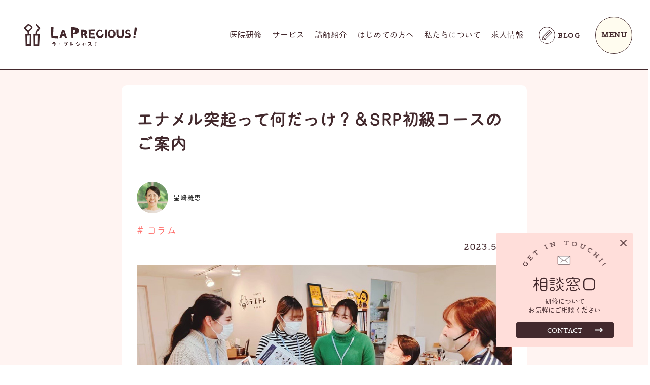

--- FILE ---
content_type: text/html; charset=UTF-8
request_url: https://la-precious.jp/enamel-projection/
body_size: 18624
content:
<!DOCTYPE html><html lang="ja"><head><meta charset="UTF-8"><meta name="viewport" content="width=device-width, initial-scale=1.0"><meta name="format-detection" content="telephone=no"><meta http-equiv="X-UA-Compatible" content="ie=edge"><link rel="shortcut icon" href="https://la-precious.jp/wdps2/wp-content/themes/Laprecious/assets/images/common/favicon.ico"> <script src="https://ajax.googleapis.com/ajax/libs/webfont/1.6.26/webfont.js"></script> <script>(function(d) {
    var config = {
    kitId: 'dby2vbg',
    scriptTimeout: 3000,
    async: true
    },
    h=d.documentElement,t=setTimeout(function(){h.className=h.className.replace(/\bwf-loading\b/g,"")+" wf-inactive";},config.scriptTimeout),tk=d.createElement("script"),f=false,s=d.getElementsByTagName("script")[0],a;h.className+=" wf-loading";tk.src='https://use.typekit.net/'+config.kitId+'.js';tk.async=true;tk.onload=tk.onreadystatechange=function(){a=this.readyState;if(f||a&&a!="complete"&&a!="loaded")return;f=true;clearTimeout(t);try{Typekit.load(config)}catch(e){}};s.parentNode.insertBefore(tk,s)
    })(document);</script>    <script async src="https://www.googletagmanager.com/gtag/js?id=G-RZJ9VZTCMF"></script> <script>window.dataLayer = window.dataLayer || [];
      function gtag(){dataLayer.push(arguments);}
      gtag('js', new Date());

      gtag('config', 'G-RZJ9VZTCMF');</script> <meta name='robots' content='index, follow, max-image-preview:large, max-snippet:-1, max-video-preview:-1' /><title>エナメル突起って何だっけ？＆SRP初級コースのご案内 - 歯科衛生士のための医院研修とレッスンとセミナー 株式会社ラ・プレシャス（ LA PRECIOUS）</title><meta name="description" content="&nbsp; いつもブログをお読みいただいている皆さま 本当にありがとうございます！ &nbsp;" /><link rel="canonical" href="https://la-precious.jp/enamel-projection/" /><meta property="og:locale" content="ja_JP" /><meta property="og:type" content="article" /><meta property="og:title" content="エナメル突起って何だっけ？＆SRP初級コースのご案内 - 歯科衛生士のための医院研修とレッスンとセミナー 株式会社ラ・プレシャス（ LA PRECIOUS）" /><meta property="og:description" content="&nbsp; いつもブログをお読みいただいている皆さま 本当にありがとうございます！ &nbsp;" /><meta property="og:url" content="https://la-precious.jp/enamel-projection/" /><meta property="og:site_name" content="株式会社ラ・プレシャス（ LA PRECIOUS）" /><meta property="article:publisher" content="https://www.facebook.com/Laprecious0905" /><meta property="article:published_time" content="2023-05-26T03:00:29+00:00" /><meta property="article:modified_time" content="2023-05-24T02:25:50+00:00" /><meta property="og:image" content="https://la-precious.jp/wdps2/wp-content/uploads/2023/05/IMG_4381.jpg" /><meta property="og:image:width" content="1024" /><meta property="og:image:height" content="683" /><meta property="og:image:type" content="image/jpeg" /><meta name="author" content="星崎雅恵" /><meta name="twitter:card" content="summary_large_image" /> <script type="application/ld+json" class="yoast-schema-graph">{"@context":"https://schema.org","@graph":[{"@type":"Article","@id":"https://la-precious.jp/enamel-projection/#article","isPartOf":{"@id":"https://la-precious.jp/enamel-projection/"},"author":{"name":"星崎雅恵","@id":"https://la-precious.jp/#/schema/person/0bf7944f922878ee6e22d58cf14e46cd"},"headline":"エナメル突起って何だっけ？＆SRP初級コースのご案内","datePublished":"2023-05-26T03:00:29+00:00","dateModified":"2023-05-24T02:25:50+00:00","mainEntityOfPage":{"@id":"https://la-precious.jp/enamel-projection/"},"wordCount":51,"commentCount":0,"publisher":{"@id":"https://la-precious.jp/#organization"},"image":{"@id":"https://la-precious.jp/enamel-projection/#primaryimage"},"thumbnailUrl":"https://la-precious.jp/wdps2/wp-content/uploads/2023/05/IMG_4381.jpg","articleSection":["コラム"],"inLanguage":"ja","potentialAction":[{"@type":"CommentAction","name":"Comment","target":["https://la-precious.jp/enamel-projection/#respond"]}]},{"@type":"WebPage","@id":"https://la-precious.jp/enamel-projection/","url":"https://la-precious.jp/enamel-projection/","name":"エナメル突起って何だっけ？＆SRP初級コースのご案内 - 歯科衛生士のための医院研修とレッスンとセミナー 株式会社ラ・プレシャス（ LA PRECIOUS）","isPartOf":{"@id":"https://la-precious.jp/#website"},"primaryImageOfPage":{"@id":"https://la-precious.jp/enamel-projection/#primaryimage"},"image":{"@id":"https://la-precious.jp/enamel-projection/#primaryimage"},"thumbnailUrl":"https://la-precious.jp/wdps2/wp-content/uploads/2023/05/IMG_4381.jpg","datePublished":"2023-05-26T03:00:29+00:00","dateModified":"2023-05-24T02:25:50+00:00","description":"&nbsp; いつもブログをお読みいただいている皆さま 本当にありがとうございます！ &nbsp;","breadcrumb":{"@id":"https://la-precious.jp/enamel-projection/#breadcrumb"},"inLanguage":"ja","potentialAction":[{"@type":"ReadAction","target":["https://la-precious.jp/enamel-projection/"]}]},{"@type":"ImageObject","inLanguage":"ja","@id":"https://la-precious.jp/enamel-projection/#primaryimage","url":"https://la-precious.jp/wdps2/wp-content/uploads/2023/05/IMG_4381.jpg","contentUrl":"https://la-precious.jp/wdps2/wp-content/uploads/2023/05/IMG_4381.jpg","width":1024,"height":683},{"@type":"BreadcrumbList","@id":"https://la-precious.jp/enamel-projection/#breadcrumb","itemListElement":[{"@type":"ListItem","position":1,"name":"ホーム","item":"https://la-precious.jp/"},{"@type":"ListItem","position":2,"name":"エナメル突起って何だっけ？＆SRP初級コースのご案内"}]},{"@type":"WebSite","@id":"https://la-precious.jp/#website","url":"https://la-precious.jp/","name":"株式会社ラ・プレシャス（ LA PRECIOUS）","description":"歯科衛生士のための医院研修とセミナー","publisher":{"@id":"https://la-precious.jp/#organization"},"potentialAction":[{"@type":"SearchAction","target":{"@type":"EntryPoint","urlTemplate":"https://la-precious.jp/?s={search_term_string}"},"query-input":"required name=search_term_string"}],"inLanguage":"ja"},{"@type":"Organization","@id":"https://la-precious.jp/#organization","name":"株式会社ラ・プレシャス","url":"https://la-precious.jp/","logo":{"@type":"ImageObject","inLanguage":"ja","@id":"https://la-precious.jp/#/schema/logo/image/","url":"https://la-precious.jp/wdps2/wp-content/uploads/2022/05/54689266740be82423e133d67b539199.png","contentUrl":"https://la-precious.jp/wdps2/wp-content/uploads/2022/05/54689266740be82423e133d67b539199.png","width":1072,"height":320,"caption":"株式会社ラ・プレシャス"},"image":{"@id":"https://la-precious.jp/#/schema/logo/image/"},"sameAs":["https://www.facebook.com/Laprecious0905","https://www.instagram.com/laptr_osaka/?hl=ja"]},{"@type":"Person","@id":"https://la-precious.jp/#/schema/person/0bf7944f922878ee6e22d58cf14e46cd","name":"星崎雅恵","image":{"@type":"ImageObject","inLanguage":"ja","@id":"https://la-precious.jp/#/schema/person/image/","url":"https://la-precious.jp/wdps2/wp-content/uploads/2025/06/0294.jpg","contentUrl":"https://la-precious.jp/wdps2/wp-content/uploads/2025/06/0294.jpg","caption":"星崎雅恵"},"url":"https://la-precious.jp/author/hoshizaki/"}]}</script> <link rel='dns-prefetch' href='//static.addtoany.com' /><link rel='dns-prefetch' href='//cdn.jsdelivr.net' /><link rel='dns-prefetch' href='//cdnjs.cloudflare.com' /><link rel="alternate" type="application/rss+xml" title="株式会社ラ・プレシャス（ LA PRECIOUS） &raquo; フィード" href="https://la-precious.jp/feed/" /><link rel="alternate" type="application/rss+xml" title="株式会社ラ・プレシャス（ LA PRECIOUS） &raquo; コメントフィード" href="https://la-precious.jp/comments/feed/" /><link rel="alternate" type="application/rss+xml" title="株式会社ラ・プレシャス（ LA PRECIOUS） &raquo; エナメル突起って何だっけ？＆SRP初級コースのご案内 のコメントのフィード" href="https://la-precious.jp/enamel-projection/feed/" /><link rel="alternate" title="oEmbed (JSON)" type="application/json+oembed" href="https://la-precious.jp/wp-json/oembed/1.0/embed?url=https%3A%2F%2Fla-precious.jp%2Fenamel-projection%2F" /><link rel="alternate" title="oEmbed (XML)" type="text/xml+oembed" href="https://la-precious.jp/wp-json/oembed/1.0/embed?url=https%3A%2F%2Fla-precious.jp%2Fenamel-projection%2F&#038;format=xml" /><style id='wp-img-auto-sizes-contain-inline-css' type='text/css'>img:is([sizes=auto i],[sizes^="auto," i]){contain-intrinsic-size:3000px 1500px}
/*# sourceURL=wp-img-auto-sizes-contain-inline-css */</style><style id='wp-emoji-styles-inline-css' type='text/css'>img.wp-smiley, img.emoji {
		display: inline !important;
		border: none !important;
		box-shadow: none !important;
		height: 1em !important;
		width: 1em !important;
		margin: 0 0.07em !important;
		vertical-align: -0.1em !important;
		background: none !important;
		padding: 0 !important;
	}
/*# sourceURL=wp-emoji-styles-inline-css */</style><style id='wp-block-library-inline-css' type='text/css'>:root{--wp-block-synced-color:#7a00df;--wp-block-synced-color--rgb:122,0,223;--wp-bound-block-color:var(--wp-block-synced-color);--wp-editor-canvas-background:#ddd;--wp-admin-theme-color:#007cba;--wp-admin-theme-color--rgb:0,124,186;--wp-admin-theme-color-darker-10:#006ba1;--wp-admin-theme-color-darker-10--rgb:0,107,160.5;--wp-admin-theme-color-darker-20:#005a87;--wp-admin-theme-color-darker-20--rgb:0,90,135;--wp-admin-border-width-focus:2px}@media (min-resolution:192dpi){:root{--wp-admin-border-width-focus:1.5px}}.wp-element-button{cursor:pointer}:root .has-very-light-gray-background-color{background-color:#eee}:root .has-very-dark-gray-background-color{background-color:#313131}:root .has-very-light-gray-color{color:#eee}:root .has-very-dark-gray-color{color:#313131}:root .has-vivid-green-cyan-to-vivid-cyan-blue-gradient-background{background:linear-gradient(135deg,#00d084,#0693e3)}:root .has-purple-crush-gradient-background{background:linear-gradient(135deg,#34e2e4,#4721fb 50%,#ab1dfe)}:root .has-hazy-dawn-gradient-background{background:linear-gradient(135deg,#faaca8,#dad0ec)}:root .has-subdued-olive-gradient-background{background:linear-gradient(135deg,#fafae1,#67a671)}:root .has-atomic-cream-gradient-background{background:linear-gradient(135deg,#fdd79a,#004a59)}:root .has-nightshade-gradient-background{background:linear-gradient(135deg,#330968,#31cdcf)}:root .has-midnight-gradient-background{background:linear-gradient(135deg,#020381,#2874fc)}:root{--wp--preset--font-size--normal:16px;--wp--preset--font-size--huge:42px}.has-regular-font-size{font-size:1em}.has-larger-font-size{font-size:2.625em}.has-normal-font-size{font-size:var(--wp--preset--font-size--normal)}.has-huge-font-size{font-size:var(--wp--preset--font-size--huge)}.has-text-align-center{text-align:center}.has-text-align-left{text-align:left}.has-text-align-right{text-align:right}.has-fit-text{white-space:nowrap!important}#end-resizable-editor-section{display:none}.aligncenter{clear:both}.items-justified-left{justify-content:flex-start}.items-justified-center{justify-content:center}.items-justified-right{justify-content:flex-end}.items-justified-space-between{justify-content:space-between}.screen-reader-text{border:0;clip-path:inset(50%);height:1px;margin:-1px;overflow:hidden;padding:0;position:absolute;width:1px;word-wrap:normal!important}.screen-reader-text:focus{background-color:#ddd;clip-path:none;color:#444;display:block;font-size:1em;height:auto;left:5px;line-height:normal;padding:15px 23px 14px;text-decoration:none;top:5px;width:auto;z-index:100000}html :where(.has-border-color){border-style:solid}html :where([style*=border-top-color]){border-top-style:solid}html :where([style*=border-right-color]){border-right-style:solid}html :where([style*=border-bottom-color]){border-bottom-style:solid}html :where([style*=border-left-color]){border-left-style:solid}html :where([style*=border-width]){border-style:solid}html :where([style*=border-top-width]){border-top-style:solid}html :where([style*=border-right-width]){border-right-style:solid}html :where([style*=border-bottom-width]){border-bottom-style:solid}html :where([style*=border-left-width]){border-left-style:solid}html :where(img[class*=wp-image-]){height:auto;max-width:100%}:where(figure){margin:0 0 1em}html :where(.is-position-sticky){--wp-admin--admin-bar--position-offset:var(--wp-admin--admin-bar--height,0px)}@media screen and (max-width:600px){html :where(.is-position-sticky){--wp-admin--admin-bar--position-offset:0px}}

/*# sourceURL=wp-block-library-inline-css */</style><style id='global-styles-inline-css' type='text/css'>:root{--wp--preset--aspect-ratio--square: 1;--wp--preset--aspect-ratio--4-3: 4/3;--wp--preset--aspect-ratio--3-4: 3/4;--wp--preset--aspect-ratio--3-2: 3/2;--wp--preset--aspect-ratio--2-3: 2/3;--wp--preset--aspect-ratio--16-9: 16/9;--wp--preset--aspect-ratio--9-16: 9/16;--wp--preset--color--black: #000000;--wp--preset--color--cyan-bluish-gray: #abb8c3;--wp--preset--color--white: #ffffff;--wp--preset--color--pale-pink: #f78da7;--wp--preset--color--vivid-red: #cf2e2e;--wp--preset--color--luminous-vivid-orange: #ff6900;--wp--preset--color--luminous-vivid-amber: #fcb900;--wp--preset--color--light-green-cyan: #7bdcb5;--wp--preset--color--vivid-green-cyan: #00d084;--wp--preset--color--pale-cyan-blue: #8ed1fc;--wp--preset--color--vivid-cyan-blue: #0693e3;--wp--preset--color--vivid-purple: #9b51e0;--wp--preset--gradient--vivid-cyan-blue-to-vivid-purple: linear-gradient(135deg,rgb(6,147,227) 0%,rgb(155,81,224) 100%);--wp--preset--gradient--light-green-cyan-to-vivid-green-cyan: linear-gradient(135deg,rgb(122,220,180) 0%,rgb(0,208,130) 100%);--wp--preset--gradient--luminous-vivid-amber-to-luminous-vivid-orange: linear-gradient(135deg,rgb(252,185,0) 0%,rgb(255,105,0) 100%);--wp--preset--gradient--luminous-vivid-orange-to-vivid-red: linear-gradient(135deg,rgb(255,105,0) 0%,rgb(207,46,46) 100%);--wp--preset--gradient--very-light-gray-to-cyan-bluish-gray: linear-gradient(135deg,rgb(238,238,238) 0%,rgb(169,184,195) 100%);--wp--preset--gradient--cool-to-warm-spectrum: linear-gradient(135deg,rgb(74,234,220) 0%,rgb(151,120,209) 20%,rgb(207,42,186) 40%,rgb(238,44,130) 60%,rgb(251,105,98) 80%,rgb(254,248,76) 100%);--wp--preset--gradient--blush-light-purple: linear-gradient(135deg,rgb(255,206,236) 0%,rgb(152,150,240) 100%);--wp--preset--gradient--blush-bordeaux: linear-gradient(135deg,rgb(254,205,165) 0%,rgb(254,45,45) 50%,rgb(107,0,62) 100%);--wp--preset--gradient--luminous-dusk: linear-gradient(135deg,rgb(255,203,112) 0%,rgb(199,81,192) 50%,rgb(65,88,208) 100%);--wp--preset--gradient--pale-ocean: linear-gradient(135deg,rgb(255,245,203) 0%,rgb(182,227,212) 50%,rgb(51,167,181) 100%);--wp--preset--gradient--electric-grass: linear-gradient(135deg,rgb(202,248,128) 0%,rgb(113,206,126) 100%);--wp--preset--gradient--midnight: linear-gradient(135deg,rgb(2,3,129) 0%,rgb(40,116,252) 100%);--wp--preset--font-size--small: 13px;--wp--preset--font-size--medium: 20px;--wp--preset--font-size--large: 36px;--wp--preset--font-size--x-large: 42px;--wp--preset--spacing--20: 0.44rem;--wp--preset--spacing--30: 0.67rem;--wp--preset--spacing--40: 1rem;--wp--preset--spacing--50: 1.5rem;--wp--preset--spacing--60: 2.25rem;--wp--preset--spacing--70: 3.38rem;--wp--preset--spacing--80: 5.06rem;--wp--preset--shadow--natural: 6px 6px 9px rgba(0, 0, 0, 0.2);--wp--preset--shadow--deep: 12px 12px 50px rgba(0, 0, 0, 0.4);--wp--preset--shadow--sharp: 6px 6px 0px rgba(0, 0, 0, 0.2);--wp--preset--shadow--outlined: 6px 6px 0px -3px rgb(255, 255, 255), 6px 6px rgb(0, 0, 0);--wp--preset--shadow--crisp: 6px 6px 0px rgb(0, 0, 0);}:where(.is-layout-flex){gap: 0.5em;}:where(.is-layout-grid){gap: 0.5em;}body .is-layout-flex{display: flex;}.is-layout-flex{flex-wrap: wrap;align-items: center;}.is-layout-flex > :is(*, div){margin: 0;}body .is-layout-grid{display: grid;}.is-layout-grid > :is(*, div){margin: 0;}:where(.wp-block-columns.is-layout-flex){gap: 2em;}:where(.wp-block-columns.is-layout-grid){gap: 2em;}:where(.wp-block-post-template.is-layout-flex){gap: 1.25em;}:where(.wp-block-post-template.is-layout-grid){gap: 1.25em;}.has-black-color{color: var(--wp--preset--color--black) !important;}.has-cyan-bluish-gray-color{color: var(--wp--preset--color--cyan-bluish-gray) !important;}.has-white-color{color: var(--wp--preset--color--white) !important;}.has-pale-pink-color{color: var(--wp--preset--color--pale-pink) !important;}.has-vivid-red-color{color: var(--wp--preset--color--vivid-red) !important;}.has-luminous-vivid-orange-color{color: var(--wp--preset--color--luminous-vivid-orange) !important;}.has-luminous-vivid-amber-color{color: var(--wp--preset--color--luminous-vivid-amber) !important;}.has-light-green-cyan-color{color: var(--wp--preset--color--light-green-cyan) !important;}.has-vivid-green-cyan-color{color: var(--wp--preset--color--vivid-green-cyan) !important;}.has-pale-cyan-blue-color{color: var(--wp--preset--color--pale-cyan-blue) !important;}.has-vivid-cyan-blue-color{color: var(--wp--preset--color--vivid-cyan-blue) !important;}.has-vivid-purple-color{color: var(--wp--preset--color--vivid-purple) !important;}.has-black-background-color{background-color: var(--wp--preset--color--black) !important;}.has-cyan-bluish-gray-background-color{background-color: var(--wp--preset--color--cyan-bluish-gray) !important;}.has-white-background-color{background-color: var(--wp--preset--color--white) !important;}.has-pale-pink-background-color{background-color: var(--wp--preset--color--pale-pink) !important;}.has-vivid-red-background-color{background-color: var(--wp--preset--color--vivid-red) !important;}.has-luminous-vivid-orange-background-color{background-color: var(--wp--preset--color--luminous-vivid-orange) !important;}.has-luminous-vivid-amber-background-color{background-color: var(--wp--preset--color--luminous-vivid-amber) !important;}.has-light-green-cyan-background-color{background-color: var(--wp--preset--color--light-green-cyan) !important;}.has-vivid-green-cyan-background-color{background-color: var(--wp--preset--color--vivid-green-cyan) !important;}.has-pale-cyan-blue-background-color{background-color: var(--wp--preset--color--pale-cyan-blue) !important;}.has-vivid-cyan-blue-background-color{background-color: var(--wp--preset--color--vivid-cyan-blue) !important;}.has-vivid-purple-background-color{background-color: var(--wp--preset--color--vivid-purple) !important;}.has-black-border-color{border-color: var(--wp--preset--color--black) !important;}.has-cyan-bluish-gray-border-color{border-color: var(--wp--preset--color--cyan-bluish-gray) !important;}.has-white-border-color{border-color: var(--wp--preset--color--white) !important;}.has-pale-pink-border-color{border-color: var(--wp--preset--color--pale-pink) !important;}.has-vivid-red-border-color{border-color: var(--wp--preset--color--vivid-red) !important;}.has-luminous-vivid-orange-border-color{border-color: var(--wp--preset--color--luminous-vivid-orange) !important;}.has-luminous-vivid-amber-border-color{border-color: var(--wp--preset--color--luminous-vivid-amber) !important;}.has-light-green-cyan-border-color{border-color: var(--wp--preset--color--light-green-cyan) !important;}.has-vivid-green-cyan-border-color{border-color: var(--wp--preset--color--vivid-green-cyan) !important;}.has-pale-cyan-blue-border-color{border-color: var(--wp--preset--color--pale-cyan-blue) !important;}.has-vivid-cyan-blue-border-color{border-color: var(--wp--preset--color--vivid-cyan-blue) !important;}.has-vivid-purple-border-color{border-color: var(--wp--preset--color--vivid-purple) !important;}.has-vivid-cyan-blue-to-vivid-purple-gradient-background{background: var(--wp--preset--gradient--vivid-cyan-blue-to-vivid-purple) !important;}.has-light-green-cyan-to-vivid-green-cyan-gradient-background{background: var(--wp--preset--gradient--light-green-cyan-to-vivid-green-cyan) !important;}.has-luminous-vivid-amber-to-luminous-vivid-orange-gradient-background{background: var(--wp--preset--gradient--luminous-vivid-amber-to-luminous-vivid-orange) !important;}.has-luminous-vivid-orange-to-vivid-red-gradient-background{background: var(--wp--preset--gradient--luminous-vivid-orange-to-vivid-red) !important;}.has-very-light-gray-to-cyan-bluish-gray-gradient-background{background: var(--wp--preset--gradient--very-light-gray-to-cyan-bluish-gray) !important;}.has-cool-to-warm-spectrum-gradient-background{background: var(--wp--preset--gradient--cool-to-warm-spectrum) !important;}.has-blush-light-purple-gradient-background{background: var(--wp--preset--gradient--blush-light-purple) !important;}.has-blush-bordeaux-gradient-background{background: var(--wp--preset--gradient--blush-bordeaux) !important;}.has-luminous-dusk-gradient-background{background: var(--wp--preset--gradient--luminous-dusk) !important;}.has-pale-ocean-gradient-background{background: var(--wp--preset--gradient--pale-ocean) !important;}.has-electric-grass-gradient-background{background: var(--wp--preset--gradient--electric-grass) !important;}.has-midnight-gradient-background{background: var(--wp--preset--gradient--midnight) !important;}.has-small-font-size{font-size: var(--wp--preset--font-size--small) !important;}.has-medium-font-size{font-size: var(--wp--preset--font-size--medium) !important;}.has-large-font-size{font-size: var(--wp--preset--font-size--large) !important;}.has-x-large-font-size{font-size: var(--wp--preset--font-size--x-large) !important;}
/*# sourceURL=global-styles-inline-css */</style><style id='classic-theme-styles-inline-css' type='text/css'>/*! This file is auto-generated */
.wp-block-button__link{color:#fff;background-color:#32373c;border-radius:9999px;box-shadow:none;text-decoration:none;padding:calc(.667em + 2px) calc(1.333em + 2px);font-size:1.125em}.wp-block-file__button{background:#32373c;color:#fff;text-decoration:none}
/*# sourceURL=/wp-includes/css/classic-themes.min.css */</style><link rel='stylesheet' id='toc-screen-css' href='https://la-precious.jp/wdps2/wp-content/plugins/table-of-contents-plus/screen.min.css?ver=2106' type='text/css' media='all' /><link rel='stylesheet' id='slick-css-css' href='https://cdn.jsdelivr.net/npm/slick-carousel@1.8.1/slick/slick.css?ver=1.0.0' type='text/css' media='all' /><link rel='stylesheet' id='slick-theme-css-css' href='https://cdn.jsdelivr.net/npm/slick-carousel@1.8.1/slick/slick-theme.css?ver=1.0.0' type='text/css' media='all' /><link rel='stylesheet' id='boogstrap-grid-css' href='https://la-precious.jp/wdps2/wp-content/themes/Laprecious/assets/css/bootstrap-grid.min.css?ver=1.0.1' type='text/css' media='all' /><link rel='stylesheet' id='cmn-css' href='https://la-precious.jp/wdps2/wp-content/cache/autoptimize/css/autoptimize_single_4666a33d39c098273cba176482cf14a9.css?ver=1.0.5' type='text/css' media='all' /><link rel='stylesheet' id='style-css' href='https://la-precious.jp/wdps2/wp-content/cache/autoptimize/css/autoptimize_single_c7e530ae63f9a937a61d5283bd02e385.css?ver=1.1.0' type='text/css' media='all' /><link rel='stylesheet' id='fontawesome-css' href='https://la-precious.jp/wdps2/wp-content/themes/Laprecious/blog/fontawesome/css/all.min.css?ver=1.0.1' type='text/css' media='all' /><link rel='stylesheet' id='blog-css' href='https://la-precious.jp/wdps2/wp-content/cache/autoptimize/css/autoptimize_single_4249bbb9a642178a9e45c3000d89bc59.css?ver=1.0.1' type='text/css' media='all' /><link rel='stylesheet' id='addtoany-css' href='https://la-precious.jp/wdps2/wp-content/plugins/add-to-any/addtoany.min.css?ver=1.16' type='text/css' media='all' /> <script type="text/javascript" id="addtoany-core-js-before">window.a2a_config=window.a2a_config||{};a2a_config.callbacks=[];a2a_config.overlays=[];a2a_config.templates={};a2a_localize = {
	Share: "共有",
	Save: "ブックマーク",
	Subscribe: "購読",
	Email: "メール",
	Bookmark: "ブックマーク",
	ShowAll: "すべて表示する",
	ShowLess: "小さく表示する",
	FindServices: "サービスを探す",
	FindAnyServiceToAddTo: "追加するサービスを今すぐ探す",
	PoweredBy: "Powered by",
	ShareViaEmail: "メールでシェアする",
	SubscribeViaEmail: "メールで購読する",
	BookmarkInYourBrowser: "ブラウザにブックマーク",
	BookmarkInstructions: "このページをブックマークするには、 Ctrl+D または \u2318+D を押下。",
	AddToYourFavorites: "お気に入りに追加",
	SendFromWebOrProgram: "任意のメールアドレスまたはメールプログラムから送信",
	EmailProgram: "メールプログラム",
	More: "詳細&#8230;",
	ThanksForSharing: "共有ありがとうございます !",
	ThanksForFollowing: "フォローありがとうございます !"
};


//# sourceURL=addtoany-core-js-before</script> <script type="text/javascript" async src="https://static.addtoany.com/menu/page.js" id="addtoany-core-js"></script> <script type="text/javascript" src="https://la-precious.jp/wdps2/wp-includes/js/jquery/jquery.min.js?ver=3.7.1" id="jquery-core-js"></script> <script type="text/javascript" src="https://la-precious.jp/wdps2/wp-includes/js/jquery/jquery-migrate.min.js?ver=3.4.1" id="jquery-migrate-js"></script> <script type="text/javascript" async src="https://la-precious.jp/wdps2/wp-content/plugins/add-to-any/addtoany.min.js?ver=1.1" id="addtoany-jquery-js"></script> <link rel="https://api.w.org/" href="https://la-precious.jp/wp-json/" /><link rel="alternate" title="JSON" type="application/json" href="https://la-precious.jp/wp-json/wp/v2/posts/4079" /><link rel="EditURI" type="application/rsd+xml" title="RSD" href="https://la-precious.jp/wdps2/xmlrpc.php?rsd" /><link rel='shortlink' href='https://la-precious.jp/?p=4079' /><link rel='stylesheet' id='yarppRelatedCss-css' href='https://la-precious.jp/wdps2/wp-content/cache/autoptimize/css/autoptimize_single_825acc65c7a3728f76a5b39cdc177e6f.css?ver=5.30.3' type='text/css' media='all' /><link rel='stylesheet' id='yarpp-thumbnails-css' href='https://la-precious.jp/wdps2/wp-content/cache/autoptimize/css/autoptimize_single_94143f6469e0e4c4f63cd8ba4153f935.css?ver=5.30.3' type='text/css' media='all' /><style id='yarpp-thumbnails-inline-css' type='text/css'>.yarpp-thumbnails-horizontal .yarpp-thumbnail {width: 160px;height: 200px;margin: 5px;margin-left: 0px;}.yarpp-thumbnail > img, .yarpp-thumbnail-default {width: 150px;height: 150px;margin: 5px;}.yarpp-thumbnails-horizontal .yarpp-thumbnail-title {margin: 7px;margin-top: 0px;width: 150px;}.yarpp-thumbnail-default > img {min-height: 150px;min-width: 150px;}
/*# sourceURL=yarpp-thumbnails-inline-css */</style></head><body class="wp-singular post-template-default single single-post postid-4079 single-format-standard wp-theme-Laprecious" ontouchstart=""><div class="loader-bg" style="width:100%;height:100%;position:fixed;top:0;left:0;"></div><header class="l-header"><div class="p-header"><div class="p-header__inner"> <span class="p-header__logo"><a href="https://la-precious.jp" class="c-logo"> <img src="https://la-precious.jp/wdps2/wp-content/themes/Laprecious/assets/images/common/logo.svg" alt="歯科衛生士の仕事がもっとスキになるための医院研修とレッスン 株式会社ラ・プレシャス"> </a></span><div class="p-header__glovalNav"><div class="p-globalNav"><ul class="p-globalNav__items header__menu"><li class="menu__mega p-globalNav__item"> <a href="https://la-precious.jp/kensyu">医院研修</a><ul class="menu__second-level row justify-content-center"><li class="col-2 bg-yellow"><a href="https://la-precious.jp/kensyu" class=""><div class="imgwrap"><img src="https://la-precious.jp/wdps2/wp-content/themes/Laprecious/assets/images/menu/menu3-1.jpg" class="lazyload"></div><p class="bg-white navy">医院研修について</p> </a></li><li class="col-2 bg-yellow"><a href="https://la-precious.jp/kensyu/1day" class=""><div class="imgwrap"><img src="https://la-precious.jp/wdps2/wp-content/themes/Laprecious/assets/images/menu/menu2-2.jpg" class="lazyload"></div><p class="bg-white navy">１DAYコース</p> </a></li><li class="col-2 bg-yellow"><a href="https://la-precious.jp/kensyu/basic" class=""><div class="imgwrap"><img src="https://la-precious.jp/wdps2/wp-content/themes/Laprecious/assets/images/menu/menu2-1.jpg" class="lazyload"></div><p class="bg-white navy">ベーシックコース</p> </a></li><li class="col-2 bg-yellow"><a href="https://la-precious.jp/kensyu/fullsupport" class=""><div class="imgwrap"><img src="https://la-precious.jp/wdps2/wp-content/themes/Laprecious/assets/images/menu/menu2-3.jpg" class="lazyload"></div><p class="bg-white navy">顧問契約コース</p> </a></li></ul></li><li class="menu__mega p-globalNav__item"> <a href="https://la-precious.jp/service">サービス</a><ul class="menu__second-level row justify-content-center"><li class="col-2 bg-yellow"><a href="https://la-precious.jp/kensyu" class=""><div class="imgwrap"><img src="https://la-precious.jp/wdps2/wp-content/themes/Laprecious/assets/images/menu/menu3-1.jpg" class="lazyload"></div><p class="bg-white navy">医院研修</p> </a></li><li class="col-2 bg-yellow"><a href="https://laptre.jp/" target="_blank" class=""><div class="imgwrap"><img src="https://la-precious.jp/wdps2/wp-content/themes/Laprecious/assets/images/menu/menu3-2.jpg" class="lazyload"></div><p class="bg-white etlink">研修センター</p> </a></li><li class="col-2 bg-yellow"><a href="https://laplesson.jp/" target="_blank" class=""><div class="imgwrap"><img src="https://la-precious.jp/wdps2/wp-content/themes/Laprecious/assets/images/menu/menu3-3.jpg" class="lazyload"></div><p class="bg-white etlink">オンライン動画学習</p> </a></li><li class="col-2 bg-yellow"><a href="https://la-precious.jp/setsumeitool/" target="_blank" class=""><div class="imgwrap"><img src="https://la-precious.jp/wdps2/wp-content/themes/Laprecious/assets/images/menu/menu3-4.jpg" class="lazyload"></div><p class="bg-white etlink">テキストグッズ開発</p> </a></li><li class="col-2 bg-yellow"><a href="https://la-precious.jp/design" class=""><div class="imgwrap"><img src="https://la-precious.jp/wdps2/wp-content/themes/Laprecious/assets/images/menu/menu3-5.jpg" class="lazyload"></div><p class="bg-white navy">デザイン事業</p> </a></li></ul></li><li class="p-globalNav__item"> <a href="https://la-precious.jp/instructor">講師紹介</a></li><li class="menu__mega p-globalNav__item"> <a href="https://la-precious.jp/fordentist">はじめての方へ</a><ul class="menu__second-level row justify-content-center"><li class="col-2 bg-yellow"><a href="https://la-precious.jp/fordentist" class=""><div class="imgwrap"><img src="https://la-precious.jp/wdps2/wp-content/themes/Laprecious/assets/images/menu/menu4-1.jpg" class="lazyload"></div><p class="bg-white navy">研修をご希望の方へ</p> </a></li><li class="col-2 bg-yellow"><a href="https://la-precious.jp/faq" class=""><div class="imgwrap"><img src="https://la-precious.jp/wdps2/wp-content/themes/Laprecious/assets/images/menu/menu4-2.jpg" class="lazyload"></div><p class="bg-white navy">よくある質問</p> </a></li></ul></li><li class="menu__mega p-globalNav__item"> <a href="https://la-precious.jp/about">私たちについて</a><ul class="menu__second-level row justify-content-center"><li class="col-2 bg-yellow"><a href="https://la-precious.jp/about" class=""><div class="imgwrap"><img src="https://la-precious.jp/wdps2/wp-content/themes/Laprecious/assets/images/menu/menu1-1-2.jpg" class="lazyload"></div><p class="bg-white navy">ラ・プレシャスとは</p> </a></li><li class="col-2 bg-yellow"><a href="https://la-precious.jp/greeting" class=""><div class="imgwrap"><img src="https://la-precious.jp/wdps2/wp-content/themes/Laprecious/assets/images/menu/menu1-2.jpg" class="lazyload"></div><p class="bg-white navy">代表ごあいさつ</p> </a></li><li class="col-2 bg-yellow"><a href="https://la-precious.jp/company" class=""><div class="imgwrap"><img src="https://la-precious.jp/wdps2/wp-content/themes/Laprecious/assets/images/menu/menu1-3.jpg" class="lazyload"></div><p class="bg-white navy">会社案内</p> </a></li><li class="col-2 bg-yellow"><a href="https://la-precious.jp/recruit" class=""><div class="imgwrap"><img src="https://la-precious.jp/wdps2/wp-content/themes/Laprecious/assets/images/menu/menu1-4.jpg" class="lazyload"></div><p class="bg-white navy">求人情報</p> </a></li></ul></li><li class="menu__mega p-globalNav__item"> <a href="https://la-precious.jp/recruit">求人情報</a></li></ul><ul class="p-globalNav__links"><li class="p-globalNav__link p-globalNav__link--memo"> <a href="https://la-precious.jp/blog"> <span></span><p>BLOG</p> </a></li><li class="p-globalNav__link p-globalNav__link--menu js-open"> <a href="javascript:void(0);"> <span>MENU</span> </a></li></ul></div></div><ul class="p-header__items"><li class="p-header__item p-header__item--left"> <a href="https://la-precious.jp/contact"> <span> <img src="https://la-precious.jp/wdps2/wp-content/themes/Laprecious/assets/images/common/letter.svg" alt="相談窓口"><p class="p-header__text">相談窓口</p><p class="p-header__text--small">CONTACT</p> </span> </a></li><li class="p-header__item p-header__item--right js-open"> <a href="javascript:void(0);"> <span> MENU </span> </a></li></ul></div></div></header><body class="wp-singular post-template-default single single-post postid-4079 single-format-standard wp-theme-Laprecious"><div class="wrapper"><section class="l-menu"><div class="p-menu js-menu"><div class="p-menu__inner l-inner"><div class="p-menu__icon js-menu-close"> <span></span></div><div class="p-menu__info js-menu-icon"><div class="p-menu__info-top"><figure class="p-menu__logo"> <img src="https://la-precious.jp/wdps2/wp-content/themes/Laprecious/assets/images/common/logo.svg" alt="ロゴ"></figure><p class="p-menu__text">ENJOY! DENTAL HYGIENIST!</p></div><div class="p-menu__info-bottom"><p>歯科衛生士の教育と歯科医院のサポート</p><p>株式会社ラ・プレシャス</p></div></div><div class="p-menu__content"><div class="p-menu__nav"><ul class="p-menu__nav-left"><li class="p-menu__item p-menu__item"> <a href="https://la-precious.jp/kensyu">医院研修</a></li><li class="p-menu__item p-menu__item--sub"> <a href="https://la-precious.jp/kensyu/1day">- １DAYコース</a></li><li class="p-menu__item p-menu__item--sub"> <a href="https://la-precious.jp/basic">- ベーシックコース</a></li><li class="p-menu__item p-menu__item--sub"> <a href="https://la-precious.jp/fullsupport">- 顧問契約コース</a></li><li class="p-menu__item"> <a href="https://la-precious.jp/service">サービス一覧</a></li><li class="p-menu__item p-menu__item--sub"> <a href="https://la-precious.jp/kensyu">- 医院研修</a></li><li class="p-menu__item p-menu__item--sub"> <a href="https://laptre.jp/" target="_blank" rel="noopener" class="etlink">- 研修センター</a></li><li class="p-menu__item p-menu__item--sub"> <a href="https://laplesson.jp/" target="_blank" rel="noopener" class="etlink">- オンライン教育</a></li><li class="p-menu__item p-menu__item--sub"> <a href="https://la-precious.jp/setsumeitool/" target="_blank" rel="noopener" class="etlink">- 商品開発</a></li><li class="p-menu__item p-menu__item--sub"> <a href="https://la-precious.jp/design">- デザイン事業</a></li></ul><ul class="p-menu__nav-right"><li class="p-menu__item"> <a href="https://la-precious.jp/fordentist">初めての方へ</a></li><li class="p-menu__item p-menu__item--sub"> <a href="https://la-precious.jp/fordentist">- 研修をご希望の方へ</a></li><li class="p-menu__item p-menu__item--sub"> <a href="https://la-precious.jp/faq">- よくある質問</a></li><li class="p-menu__item"> <a href="https://la-precious.jp/about">ラ・プレシャスについて</a></li><li class="p-menu__item p-menu__item--sub"> <a href="https://la-precious.jp/instructor">- 講師紹介</a></li><li class="p-menu__item p-menu__item--sub"> <a href="https://la-precious.jp/about">- ラ・プレシャスとは</a></li><li class="p-menu__item p-menu__item--sub"> <a href="https://la-precious.jp/greeting">- 代表挨拶</a></li><li class="p-menu__item p-menu__item--sub"> <a href="https://la-precious.jp/company">- 会社案内</a></li><li class="p-menu__item p-menu__item--sub"> <a href="https://la-precious.jp/recruit">- 求人情報</a></li><li class="p-menu__item p-menu__item--sub"> <a href="https://la-precious.jp/blog">- お役立ちブログ</a></li></ul></div><div class="p-menu__links"><div class="p-menu__sns"> <a href="https://www.instagram.com/laptr_osaka/?hl=ja" class="p-menu__instagram" target="_blank" rel="noopener"> <img src="https://la-precious.jp/wdps2/wp-content/themes/Laprecious/assets/images/common/instagram.png" alt="インスタグラム"> </a> <a href="https://www.facebook.com/Laprecious0905" class="p-menu__facebook" target="_blank" rel="noopener"> <img src="https://la-precious.jp/wdps2/wp-content/themes/Laprecious/assets/images/common/facebook.png" alt="フェイスブック"> </a></div><div class="p-menu__btn"> <a href="https://la-precious.jp/contact" class="c-btn">CONTACT</a></div></div></div></div></div></section><div class="area-blog"><div class="area-inner-narrow"><div id="blog_wrap"><div class="blog-header"><h1 class="text-left">エナメル突起って何だっけ？＆SRP初級コースのご案内</h1><div class="space30"></div><p class="autherinfo"> <span class="avater"><img src="https://la-precious.jp/wdps2/wp-content/uploads/2025/06/0294-120x120.jpg" width="75" height="75" alt="星崎雅恵" class="avatar avatar-75 wp-user-avatar wp-user-avatar-75 alignnone photo" /></span> <span class="author-name">星崎雅恵</span></p><div class="clearfix"><p class="cateinfo float-left"> <a href="https://la-precious.jp/category/column/" class=""># コラム</a></p><p class="articleinfo p-blog__item-date">2023.5.26</p></div></div> <img width="1024" height="683" src="https://la-precious.jp/wdps2/wp-content/uploads/2023/05/IMG_4381.jpg" class="img-full eyeimg wp-post-image" alt="" decoding="async" fetchpriority="high" srcset="https://la-precious.jp/wdps2/wp-content/uploads/2023/05/IMG_4381.jpg 1024w, https://la-precious.jp/wdps2/wp-content/uploads/2023/05/IMG_4381-300x200.jpg 300w, https://la-precious.jp/wdps2/wp-content/uploads/2023/05/IMG_4381-768x512.jpg 768w" sizes="(max-width: 1024px) 100vw, 1024px" /><div class="space30"></div><div class="p-banner"> <a class="p-banner" href="https://laplesson.com/clinic/" target="_blank"> <img src="https://laplesson.jp/image/top/bn_clinic.png" alt="ラプレッスンforClinic"> </a></div><div class="space30"></div><style>.p-banner a{
    border:1px solid #43292d;
    border-radius: 1rem;
    overflow: hidden;
    display:block;
  }</style><div id="blog_content" class=""><p>&nbsp;</p><p>いつもブログをお読みいただいている皆さま</p><p>本当にありがとうございます！</p><p>&nbsp;</p><p>最近、少し歳を感じている星崎が今週は担当します！笑</p><p>&nbsp;</p><p>&#8220;星崎さん、メルマガ読んでますよー</p><p>ご旅行の様子みて安心しました！</p><p>ちゃんとお休み取られていてよかった&#8221;</p><p>&nbsp;</p><p>と、そんな気遣いの言葉もかけてくださる方もいてありがたいです。</p><p>&nbsp;</p><p>いつも元気な星崎ですが、</p><p>三兄弟のお母ちゃんしながらお仕事をすることは体力がいります！</p><p>&nbsp;</p><p><img decoding="async" class="alignnone size-full wp-image-4076" src="https://la-precious.jp/wdps2/wp-content/uploads/2023/05/IMG_3926.jpg" alt="" width="1024" height="1024" srcset="https://la-precious.jp/wdps2/wp-content/uploads/2023/05/IMG_3926.jpg 1024w, https://la-precious.jp/wdps2/wp-content/uploads/2023/05/IMG_3926-300x300.jpg 300w, https://la-precious.jp/wdps2/wp-content/uploads/2023/05/IMG_3926-150x150.jpg 150w, https://la-precious.jp/wdps2/wp-content/uploads/2023/05/IMG_3926-768x768.jpg 768w, https://la-precious.jp/wdps2/wp-content/uploads/2023/05/IMG_3926-120x120.jpg 120w" sizes="(max-width: 1024px) 100vw, 1024px" /></p><div class=""><div><div class="x-ce"><p>毎日、大量の洗濯に加えて週末は、アイロン作業も！</p><p>給食エプロンは、シワにならない素材にしてー</p><p>(マジで！お願い)</p><p>&nbsp;</p><p>3人分となると時間かかるのよー！</p><p>&nbsp;</p><p>そんなこんなで研修の行き帰りの貴重な移動時間、</p><p>&nbsp;</p><p>よく寝てしまっていますー(チーン)</p><p>&nbsp;</p><p>子供たちとお仕事のバランス、いつもどちらも満タンになっていますが、</p><p>それが私スタイルなのでプチご褒美を自分にプレゼントしながら頑張ります！</p><p>&nbsp;</p></div></div></div><div id="toc_container" class="toc_white no_bullets"><p class="toc_title">Contents</p><ul class="toc_list"><li><a href="#i"><span class="toc_number toc_depth_1">1</span> 新人教育真っ只中</a></li><li><a href="#i-2"><span class="toc_number toc_depth_1">2</span> 今週のおすすめ動画</a></li><li><a href="#SRP"><span class="toc_number toc_depth_1">3</span> 来年度のSRP初級コース申し込み始まる</a></li></ul></div><h2><span id="i">新人教育真っ只中</span></h2><p>医院研修やラプトレでは、新人研修を行う時期に突入しています。</p><p>&nbsp;</p><p><img loading="lazy" decoding="async" class="alignnone size-full wp-image-4074" src="https://la-precious.jp/wdps2/wp-content/uploads/2023/05/IMG_3462.jpg" alt="" width="1024" height="683" srcset="https://la-precious.jp/wdps2/wp-content/uploads/2023/05/IMG_3462.jpg 1024w, https://la-precious.jp/wdps2/wp-content/uploads/2023/05/IMG_3462-300x200.jpg 300w, https://la-precious.jp/wdps2/wp-content/uploads/2023/05/IMG_3462-768x512.jpg 768w" sizes="auto, (max-width: 1024px) 100vw, 1024px" /></p><p>もうみんな、かわいい！</p><p>&nbsp;</p><p>20個ぐらい離れているつもりはないんですが、、笑</p><p>いつの間にかそんな年齢になった私は、『かわいいー』が第一声に上がります。</p><p>&nbsp;</p><p>私の時より、うんと大人っぽい方が多いのも印象的ですが、</p><p>&nbsp;</p><p>中身は子供と大人が混ざり合っているような感じで話していて、とても楽しいです！</p><p>&nbsp;</p><p>お姉さん的存在でありたいけど、</p><p>お母さん的存在でも嬉しいなぁと思う今日この頃です。笑</p><p>&nbsp;</p><p>そんなことを書いている今日も医院さんへ新人研修を行うために向かっています。</p><p>&nbsp;</p><p>社会人として働き出して1ヶ月ちょっと少し疲れも出てくるころかな？</p><p>&nbsp;</p><p>衛生士として楽しく働いてもらう為に教育も大切ですが、</p><p>&nbsp;</p><p>寄り添う気持ちと声掛けも大切に行ってきまーす！</p><p>&nbsp;</p><h2><span id="i-2">今週のおすすめ動画</span></h2><p>そんな星崎が今日、おすすめしたい動画は、</p><p>【やさしい解剖学   エナメル突起】です。</p><p>&nbsp;</p><p>先日、</p><p>「星崎先生、治療して全体的に改善されたのですが、</p><p>&nbsp;</p><p><strong>歯肉が一部緩いところがある</strong>んです。なぜでしょう？」</p><p>&nbsp;</p><p>と2年目になった衛生士さんに質問され、確認させてもらいました。</p><p>&nbsp;</p><p>ルーペをつけてエアーをかけてみるとすぐに分かりました！！！</p><p>&nbsp;</p><p><img loading="lazy" decoding="async" class="alignnone size-full wp-image-4080" src="https://la-precious.jp/wdps2/wp-content/uploads/2023/05/c24b3f53b7fc57845acc9de024bf7c46.jpg" alt="" width="1024" height="1026" srcset="https://la-precious.jp/wdps2/wp-content/uploads/2023/05/c24b3f53b7fc57845acc9de024bf7c46.jpg 1024w, https://la-precious.jp/wdps2/wp-content/uploads/2023/05/c24b3f53b7fc57845acc9de024bf7c46-300x300.jpg 300w, https://la-precious.jp/wdps2/wp-content/uploads/2023/05/c24b3f53b7fc57845acc9de024bf7c46-1022x1024.jpg 1022w, https://la-precious.jp/wdps2/wp-content/uploads/2023/05/c24b3f53b7fc57845acc9de024bf7c46-150x150.jpg 150w, https://la-precious.jp/wdps2/wp-content/uploads/2023/05/c24b3f53b7fc57845acc9de024bf7c46-768x770.jpg 768w, https://la-precious.jp/wdps2/wp-content/uploads/2023/05/c24b3f53b7fc57845acc9de024bf7c46-120x120.jpg 120w" sizes="auto, (max-width: 1024px) 100vw, 1024px" /></p><p><strong>&#8220;エナメル突起が長いのが原因だね&#8221;</strong></p><p>&nbsp;</p><p>&#8220;エナメル突起って聞いたことはありますが、実際に見たのは初めてです&#8221;</p><p>&nbsp;</p><p>「まずは、<strong>緩いと見つけられたことが成長。</strong></p><p><strong>次に、その原因はなんだろう？と考えてわかると患者さんへの説明や指導も変わる</strong>。</p><p>&nbsp;</p><p>患者さんとのやりとりや<strong>信頼関係を深められるきっかけ</strong>にもなるよ！</p><p>知識の引き出しを増やすともっと仕事が楽しくなるよー！」</p><p>&nbsp;</p><p>なんて、やりとりをしました。</p><p>&nbsp;</p><p>エナメル突起ってなんだっけ？と思った方は必見です！</p><p>&nbsp;</p><p>案外、出現率は高いんです！</p><p>ぜひ、知っておいてください。</p><p>&nbsp;</p><p style="text-align: center;"><span class="button"><a href="https://laplesson.jp/lesson/375">動画をみる</a></span></p><p>&nbsp;</p><p>&nbsp;</p><p><img loading="lazy" decoding="async" class="alignnone size-full wp-image-4078" src="https://la-precious.jp/wdps2/wp-content/uploads/2023/05/IMG_4382.jpg" alt="" width="1024" height="683" srcset="https://la-precious.jp/wdps2/wp-content/uploads/2023/05/IMG_4382.jpg 1024w, https://la-precious.jp/wdps2/wp-content/uploads/2023/05/IMG_4382-300x200.jpg 300w, https://la-precious.jp/wdps2/wp-content/uploads/2023/05/IMG_4382-768x512.jpg 768w" sizes="auto, (max-width: 1024px) 100vw, 1024px" /></p><p>そんな2年目の彼女は、夏から弊社のSRPセミナーを受講予定。</p><p>&nbsp;</p><p>SRPセミナーでは、</p><p>解剖学的な特徴などの講義、そして実際にたくさんの抜去歯牙を触る実習を行います。</p><p>&nbsp;</p><p>ラ・プレシャスでは、キャプテン兼セミナー関係の事務局を務めさせていただいている私から最後に大切なご案内があります。</p><h2><span id="SRP">来年度のSRP初級コース申し込み始まる</span></h2><p>大人気のSRP初級コースは、</p><p>&nbsp;</p><p>5日間で基本となるシャープニングを徹底的に理解、練習！</p><p>また、基礎知識を理解し、マネキン実習で全顎触れるように練習をします。</p><p>&nbsp;</p><p>前回の岡村のメルマガにもあったように</p><p>弊社のセミナーは少人数にこだわっています。</p><p>&nbsp;</p><p><strong>12名の受講生に対してトレーナーが5名！</strong></p><p>&nbsp;</p><p>トレーナーとの距離も近くてなんでも聞きやすい雰囲気のセミナーです。</p><p>&nbsp;</p><p><img loading="lazy" decoding="async" class="alignnone size-full wp-image-4077" src="https://la-precious.jp/wdps2/wp-content/uploads/2023/05/IMG_4381.jpg" alt="" width="1024" height="683" srcset="https://la-precious.jp/wdps2/wp-content/uploads/2023/05/IMG_4381.jpg 1024w, https://la-precious.jp/wdps2/wp-content/uploads/2023/05/IMG_4381-300x200.jpg 300w, https://la-precious.jp/wdps2/wp-content/uploads/2023/05/IMG_4381-768x512.jpg 768w" sizes="auto, (max-width: 1024px) 100vw, 1024px" /></p><p>&nbsp;</p><p>大人気でいつもすぐに満席になってしまい</p><p>&#8220;いつ申し込みフォームをオープンされているんですか？&#8221;とお声をいただいく為、</p><p>&nbsp;</p><p>ブログやインスタでもご案内させていただくことになりました。</p><p>&nbsp;</p><p style="text-align: center;"><span class="button"><a href="https://laptre.jp/service/srp1/">詳細はこちら</a></span></p><p>&nbsp;</p><p><img loading="lazy" decoding="async" class="alignnone size-full wp-image-4075" src="https://la-precious.jp/wdps2/wp-content/uploads/2023/05/IMG_3901.jpg" alt="" width="1024" height="1024" srcset="https://la-precious.jp/wdps2/wp-content/uploads/2023/05/IMG_3901.jpg 1024w, https://la-precious.jp/wdps2/wp-content/uploads/2023/05/IMG_3901-300x300.jpg 300w, https://la-precious.jp/wdps2/wp-content/uploads/2023/05/IMG_3901-150x150.jpg 150w, https://la-precious.jp/wdps2/wp-content/uploads/2023/05/IMG_3901-768x768.jpg 768w, https://la-precious.jp/wdps2/wp-content/uploads/2023/05/IMG_3901-120x120.jpg 120w" sizes="auto, (max-width: 1024px) 100vw, 1024px" /></p><p>参加して良かったと思っていただける満足度の高いセミナーになるよう</p><p>スタッフ一同、楽しくそして…精一杯サポートします！</p><div><div></div></div><div class="addtoany_share_save_container addtoany_content addtoany_content_bottom"><div class="a2a_kit a2a_kit_size_32 addtoany_list" data-a2a-url="https://la-precious.jp/enamel-projection/" data-a2a-title="エナメル突起って何だっけ？＆SRP初級コースのご案内"><a class="a2a_button_line" href="https://www.addtoany.com/add_to/line?linkurl=https%3A%2F%2Fla-precious.jp%2Fenamel-projection%2F&amp;linkname=%E3%82%A8%E3%83%8A%E3%83%A1%E3%83%AB%E7%AA%81%E8%B5%B7%E3%81%A3%E3%81%A6%E4%BD%95%E3%81%A0%E3%81%A3%E3%81%91%EF%BC%9F%EF%BC%86SRP%E5%88%9D%E7%B4%9A%E3%82%B3%E3%83%BC%E3%82%B9%E3%81%AE%E3%81%94%E6%A1%88%E5%86%85" title="Line" rel="nofollow noopener" target="_blank"></a><a class="a2a_button_facebook" href="https://www.addtoany.com/add_to/facebook?linkurl=https%3A%2F%2Fla-precious.jp%2Fenamel-projection%2F&amp;linkname=%E3%82%A8%E3%83%8A%E3%83%A1%E3%83%AB%E7%AA%81%E8%B5%B7%E3%81%A3%E3%81%A6%E4%BD%95%E3%81%A0%E3%81%A3%E3%81%91%EF%BC%9F%EF%BC%86SRP%E5%88%9D%E7%B4%9A%E3%82%B3%E3%83%BC%E3%82%B9%E3%81%AE%E3%81%94%E6%A1%88%E5%86%85" title="Facebook" rel="nofollow noopener" target="_blank"></a><a class="a2a_button_twitter" href="https://www.addtoany.com/add_to/twitter?linkurl=https%3A%2F%2Fla-precious.jp%2Fenamel-projection%2F&amp;linkname=%E3%82%A8%E3%83%8A%E3%83%A1%E3%83%AB%E7%AA%81%E8%B5%B7%E3%81%A3%E3%81%A6%E4%BD%95%E3%81%A0%E3%81%A3%E3%81%91%EF%BC%9F%EF%BC%86SRP%E5%88%9D%E7%B4%9A%E3%82%B3%E3%83%BC%E3%82%B9%E3%81%AE%E3%81%94%E6%A1%88%E5%86%85" title="Twitter" rel="nofollow noopener" target="_blank"></a><a class="a2a_button_email" href="https://www.addtoany.com/add_to/email?linkurl=https%3A%2F%2Fla-precious.jp%2Fenamel-projection%2F&amp;linkname=%E3%82%A8%E3%83%8A%E3%83%A1%E3%83%AB%E7%AA%81%E8%B5%B7%E3%81%A3%E3%81%A6%E4%BD%95%E3%81%A0%E3%81%A3%E3%81%91%EF%BC%9F%EF%BC%86SRP%E5%88%9D%E7%B4%9A%E3%82%B3%E3%83%BC%E3%82%B9%E3%81%AE%E3%81%94%E6%A1%88%E5%86%85" title="Email" rel="nofollow noopener" target="_blank"></a><a class="a2a_button_pinterest" href="https://www.addtoany.com/add_to/pinterest?linkurl=https%3A%2F%2Fla-precious.jp%2Fenamel-projection%2F&amp;linkname=%E3%82%A8%E3%83%8A%E3%83%A1%E3%83%AB%E7%AA%81%E8%B5%B7%E3%81%A3%E3%81%A6%E4%BD%95%E3%81%A0%E3%81%A3%E3%81%91%EF%BC%9F%EF%BC%86SRP%E5%88%9D%E7%B4%9A%E3%82%B3%E3%83%BC%E3%82%B9%E3%81%AE%E3%81%94%E6%A1%88%E5%86%85" title="Pinterest" rel="nofollow noopener" target="_blank"></a><a class="a2a_dd addtoany_share_save addtoany_share" href="https://www.addtoany.com/share"></a></div></div></div><div class="clearfix space50"></div><div id="snsbox-article"></div><div class="clearfix space50"></div><div id="prev_next" class="clearfix"> <a href="https://la-precious.jp/intraoral_photo/" title="口腔内写真の基本＆久々の再会inカナダ" id="prev" class="clearfix"><div id="prev_title">PREV</div> <img width="100" height="100" src="https://la-precious.jp/wdps2/wp-content/uploads/2023/05/IMG_8646-120x120.jpg" class="attachment-100x100 size-100x100 wp-post-image" alt="" decoding="async" loading="lazy" srcset="https://la-precious.jp/wdps2/wp-content/uploads/2023/05/IMG_8646-120x120.jpg 120w, https://la-precious.jp/wdps2/wp-content/uploads/2023/05/IMG_8646-150x150.jpg 150w, https://la-precious.jp/wdps2/wp-content/uploads/2023/05/IMG_8646-300x300.jpg 300w" sizes="auto, (max-width: 100px) 100vw, 100px" /><p>口腔内写真の基本＆久々の再会inカナダ</p></a><a href="https://la-precious.jp/suction/" title="サクションの持ち方で姿勢が変わる！＆新メンバー「ぐっち」です！" id="next" class="clearfix"><div id="next_title">NEXT</div> <img width="100" height="100" src="https://la-precious.jp/wdps2/wp-content/uploads/2023/05/IMG_7952-120x120.jpg" class="attachment-100x100 size-100x100 wp-post-image" alt="" decoding="async" loading="lazy" srcset="https://la-precious.jp/wdps2/wp-content/uploads/2023/05/IMG_7952-120x120.jpg 120w, https://la-precious.jp/wdps2/wp-content/uploads/2023/05/IMG_7952-150x150.jpg 150w, https://la-precious.jp/wdps2/wp-content/uploads/2023/05/IMG_7952-300x300.jpg 300w" sizes="auto, (max-width: 100px) 100vw, 100px" /><p>サクションの持ち方で姿勢が変わる！＆新メンバー「ぐっち」です！</p></a></div><h2>こんな記事もみられています</h2><div class='yarpp yarpp-related yarpp-related-website yarpp-template-thumbnails'><h3>関連記事:</h3><div class="yarpp-thumbnails-horizontal"> <a class='yarpp-thumbnail' rel='norewrite' href='https://la-precious.jp/sharpening1-select/' title='基礎知識その１ 〜なんのためのシャープニング？〜'> <img width="150" height="150" src="https://la-precious.jp/wdps2/wp-content/uploads/2018/02/1f658969d425c663b3942e32468a5887-150x150.jpg" class="attachment-thumbnail size-thumbnail wp-post-image" alt="" data-pin-nopin="true" decoding="async" loading="lazy" srcset="https://la-precious.jp/wdps2/wp-content/uploads/2018/02/1f658969d425c663b3942e32468a5887-150x150.jpg 150w, https://la-precious.jp/wdps2/wp-content/uploads/2018/02/1f658969d425c663b3942e32468a5887-120x120.jpg 120w" sizes="auto, (max-width: 150px) 100vw, 150px" /><span class="yarpp-thumbnail-title">基礎知識その１ 〜なんのためのシャープニング？〜</span></a> <a class='yarpp-thumbnail' rel='norewrite' href='https://la-precious.jp/ryugaku4/' title='歯科医療従事者に英語は必要？！ 〜私が英語を学んでいる理由〜'> <img width="150" height="150" src="https://la-precious.jp/wdps2/wp-content/uploads/2021/05/o235c206bfeda051fe858008ef19c5076_59603492_210527_0004-150x150.jpg" class="attachment-thumbnail size-thumbnail wp-post-image" alt="" data-pin-nopin="true" decoding="async" loading="lazy" srcset="https://la-precious.jp/wdps2/wp-content/uploads/2021/05/o235c206bfeda051fe858008ef19c5076_59603492_210527_0004-150x150.jpg 150w, https://la-precious.jp/wdps2/wp-content/uploads/2021/05/o235c206bfeda051fe858008ef19c5076_59603492_210527_0004-120x120.jpg 120w" sizes="auto, (max-width: 150px) 100vw, 150px" /><span class="yarpp-thumbnail-title">歯科医療従事者に英語は必要？！ 〜私が英語を学んでいる理由〜</span></a> <a class='yarpp-thumbnail' rel='norewrite' href='https://la-precious.jp/position/' title='自己流になっていませんか？姿勢やクセを見直そう！'> <img width="150" height="150" src="https://la-precious.jp/wdps2/wp-content/uploads/2022/10/IMG_4865-150x150.jpg" class="attachment-thumbnail size-thumbnail wp-post-image" alt="" data-pin-nopin="true" decoding="async" loading="lazy" srcset="https://la-precious.jp/wdps2/wp-content/uploads/2022/10/IMG_4865-150x150.jpg 150w, https://la-precious.jp/wdps2/wp-content/uploads/2022/10/IMG_4865-300x300.jpg 300w, https://la-precious.jp/wdps2/wp-content/uploads/2022/10/IMG_4865-120x120.jpg 120w" sizes="auto, (max-width: 150px) 100vw, 150px" /><span class="yarpp-thumbnail-title">自己流になっていませんか？姿勢やクセを見直そう！</span></a> <a class='yarpp-thumbnail' rel='norewrite' href='https://la-precious.jp/examination-2/' title='患者さんとのコミュニケーションに悩んでいる方必見！口腔内診査のポイントを知ろう'> <img width="150" height="150" src="https://la-precious.jp/wdps2/wp-content/uploads/2023/03/IMG_0189-150x150.jpg" class="attachment-thumbnail size-thumbnail wp-post-image" alt="" data-pin-nopin="true" decoding="async" loading="lazy" srcset="https://la-precious.jp/wdps2/wp-content/uploads/2023/03/IMG_0189-150x150.jpg 150w, https://la-precious.jp/wdps2/wp-content/uploads/2023/03/IMG_0189-300x300.jpg 300w, https://la-precious.jp/wdps2/wp-content/uploads/2023/03/IMG_0189-120x120.jpg 120w" sizes="auto, (max-width: 150px) 100vw, 150px" /><span class="yarpp-thumbnail-title">患者さんとのコミュニケーションに悩んでいる方必見！口腔内診査のポイントを知ろう</span></a></div></div><div class="space50"></div><div id="category-list"><h3>連載シリーズ:</h3> <a class="p-blog__item-tag" href="https://la-precious.jp/rensai/canada-series/">歯科衛生士のカナダ留学</a> <a class="p-blog__item-tag" href="https://la-precious.jp/rensai/food-education/">歯科衛生士と食育</a> <a class="p-blog__item-tag" href="https://la-precious.jp/rensai/sharpening/">SRP成功の近道 シャープニング</a> <a class="p-blog__item-tag" href="https://la-precious.jp/rensai/tbi/">歯科TBI</a> <a class="p-blog__item-tag" href="https://la-precious.jp/rensai/seminar/">セミナーレポート</a> <a class="p-blog__item-tag" href="https://la-precious.jp/rensai/horibe/">医院インタビュー 堀部歯科クリニック様</a> <a class="p-blog__item-tag" href="https://la-precious.jp/rensai/training/">医院研修レポート</a> <a class="p-blog__item-tag" href="https://la-precious.jp/rensai/medicine/">くすりで見る全身疾患</a> <a class="p-blog__item-tag" href="https://la-precious.jp/rensai/question/">新人衛生士からの質問</a> <a class="p-blog__item-tag" href="https://la-precious.jp/rensai/kitaima/">医院インタビュー きたいま歯科様</a> <a class="p-blog__item-tag" href="https://la-precious.jp/rensai/workstyle/">ラプレシャスの働き方！</a> <a class="p-blog__item-tag" href="https://la-precious.jp/rensai/%e6%ad%af%e5%91%a8%e7%97%85%e6%96%b0%e5%88%86%e9%a1%9e%e3%82%92%e7%90%86%e8%a7%a3%e3%81%97%e3%82%88%e3%81%86/">歯周病新分類を理解しよう</a><div class="space50"></div><h3>カテゴリー:</h3> <a class="p-blog__item-tag" href="https://la-precious.jp/category/recommend/">今月のオススメ動画</a> <a class="p-blog__item-tag" href="https://la-precious.jp/category/staff/">スタッフイチオシ動画</a> <a class="p-blog__item-tag" href="https://la-precious.jp/category/column/">コラム</a> <a class="p-blog__item-tag" href="https://la-precious.jp/category/laplesson/">ラプレッスンについて</a> <a class="p-blog__item-tag" href="https://la-precious.jp/category/news/">お知らせ</a> <a class="p-blog__item-tag" href="https://la-precious.jp/category/lapcliseminar/">ラプクリセミナー</a></div></div></div></div><div class="space50"></div><div class="l-banner"><div class="p-banner"> <a href="https://laplesson.com/clinic/" target="_blank"> <img src="https://laplesson.jp/image/top/bn_clinic.png" alt="ラプレッスンforClinic"> </a> <a href="https://la-precious.jp/recruit"> <img src="https://la-precious.jp/wdps2/wp-content/themes/Laprecious/assets/images/recruit/banner.jpg" alt="求人募集"> </a></div></div><style>.p-banner a{
    border:1px solid #43292d;
    border-radius: 1rem;
    overflow: hidden;
  }</style><section><div class="p-other__link"><div class="c-breadcrumb "><div class="c-breadcrumb__inner l-inner"><ul itemscope itemtype="https://schema.org/BreadcrumbList"><li itemprop="itemListElement" itemscope itemtype="https://schema.org/ListItem"> <a itemprop="item" href="https://la-precious.jp"> <img data-src="https://la-precious.jp/wdps2/wp-content/themes/Laprecious/assets/images/common/logo-icon.svg" class="lazyload"> <span itemprop="name">歯科衛生士のための医院研修とレッスン ラ・プレシャス</span><br class="u-mobile"> </a><meta itemprop="position" content="1" /></li><li itemprop="itemListElement" itemscope itemtype="https://schema.org/ListItem"> <a itemprop="item" href="https://la-precious.jp/column"> <span itemprop="name">コラム</span><meta itemprop="position" content="2" /> </a></li><li itemprop="itemListElement" itemscope itemtype="https://schema.org/ListItem"> <span itemprop="name">エナメル突起って何だっけ？＆SRP初級コースのご案内</span><meta itemprop="position" content="3" /></li></ul></div></div></div></section><section class="l-blog"><div class="p-blog"><div class="p-blog__inner"><div class="p-blog__title"><div class="c-title"><h2 class="c-title__top">お役立ちブログ</h2><p class="c-title__bottom">歯科衛生士の診療に<br>役立つ情報を発信！</p></div></div><div class="p-blog__items js-blog-slider"><div class="p-blog__item"> <a href="https://la-precious.jp/education-4/"><figure class="p-blog__item-thumbnail js-scroll-fade"> <img width="1024" height="1024" src="https://la-precious.jp/wdps2/wp-content/uploads/2026/01/IMG_8325.jpg" class="attachment-full size-full wp-post-image" alt="" decoding="async" loading="lazy" srcset="https://la-precious.jp/wdps2/wp-content/uploads/2026/01/IMG_8325.jpg 1024w, https://la-precious.jp/wdps2/wp-content/uploads/2026/01/IMG_8325-300x300.jpg 300w, https://la-precious.jp/wdps2/wp-content/uploads/2026/01/IMG_8325-150x150.jpg 150w, https://la-precious.jp/wdps2/wp-content/uploads/2026/01/IMG_8325-768x768.jpg 768w, https://la-precious.jp/wdps2/wp-content/uploads/2026/01/IMG_8325-120x120.jpg 120w" sizes="auto, (max-width: 1024px) 100vw, 1024px" /><figure class="p-blog__item-person"> <img src="https://la-precious.jp/wdps2/wp-content/uploads/2025/06/0340-120x120.jpg" width="75" height="75" alt="村上 綾" class="avatar avatar-75 wp-user-avatar wp-user-avatar-75 alignnone photo" /></figure> <name class="p-blog__item-name">村上 綾</name></figure><div class="p-blog__item-inner"><div class="p-blog__item-tag"> コラム</div><p class="p-blog__item-title"> 「ラプクリ」院内での活用術！</p> <time datetime="2026-01-22T20:00:23+09:00" class=" p-blog__item-date">2026.01.22</time></div> </a></div><div class="p-blog__item"> <a href="https://la-precious.jp/education-3/"><figure class="p-blog__item-thumbnail js-scroll-fade"> <img width="1024" height="1024" src="https://la-precious.jp/wdps2/wp-content/uploads/2026/01/IMG_8713.jpg" class="attachment-full size-full wp-post-image" alt="" decoding="async" loading="lazy" srcset="https://la-precious.jp/wdps2/wp-content/uploads/2026/01/IMG_8713.jpg 1024w, https://la-precious.jp/wdps2/wp-content/uploads/2026/01/IMG_8713-300x300.jpg 300w, https://la-precious.jp/wdps2/wp-content/uploads/2026/01/IMG_8713-150x150.jpg 150w, https://la-precious.jp/wdps2/wp-content/uploads/2026/01/IMG_8713-768x768.jpg 768w, https://la-precious.jp/wdps2/wp-content/uploads/2026/01/IMG_8713-120x120.jpg 120w" sizes="auto, (max-width: 1024px) 100vw, 1024px" /><figure class="p-blog__item-person"> <img src="https://la-precious.jp/wdps2/wp-content/uploads/2025/06/0303-120x120.jpg" width="75" height="75" alt="奥野奈美" class="avatar avatar-75 wp-user-avatar wp-user-avatar-75 alignnone photo" /></figure> <name class="p-blog__item-name">奥野奈美</name></figure><div class="p-blog__item-inner"><div class="p-blog__item-tag"> コラム</div><p class="p-blog__item-title"> 新人さんを迎えるにあたって必要な心づもり</p> <time datetime="2026-01-15T20:00:12+09:00" class=" p-blog__item-date">2026.01.15</time></div> </a></div><div class="p-blog__item"> <a href="https://la-precious.jp/2026-2/"><figure class="p-blog__item-thumbnail js-scroll-fade"> <img width="1024" height="1024" src="https://la-precious.jp/wdps2/wp-content/uploads/2026/01/IMG_5111.jpg" class="attachment-full size-full wp-post-image" alt="" decoding="async" loading="lazy" srcset="https://la-precious.jp/wdps2/wp-content/uploads/2026/01/IMG_5111.jpg 1024w, https://la-precious.jp/wdps2/wp-content/uploads/2026/01/IMG_5111-300x300.jpg 300w, https://la-precious.jp/wdps2/wp-content/uploads/2026/01/IMG_5111-150x150.jpg 150w, https://la-precious.jp/wdps2/wp-content/uploads/2026/01/IMG_5111-768x768.jpg 768w, https://la-precious.jp/wdps2/wp-content/uploads/2026/01/IMG_5111-120x120.jpg 120w" sizes="auto, (max-width: 1024px) 100vw, 1024px" /><figure class="p-blog__item-person"> <img src="https://la-precious.jp/wdps2/wp-content/uploads/2025/06/0274-120x120.jpg" width="75" height="75" alt="岡村乃里恵" class="avatar avatar-75 wp-user-avatar wp-user-avatar-75 alignnone photo" /></figure> <name class="p-blog__item-name">岡村乃里恵</name></figure><div class="p-blog__item-inner"><div class="p-blog__item-tag"> コラム</div><p class="p-blog__item-title"> 2026年ラ・プレシャスのアップデート！</p> <time datetime="2026-01-08T20:00:47+09:00" class=" p-blog__item-date">2026.01.08</time></div> </a></div><div class="p-blog__item"> <a href="https://la-precious.jp/2025-2/"><figure class="p-blog__item-thumbnail js-scroll-fade"> <img width="1024" height="682" src="https://la-precious.jp/wdps2/wp-content/uploads/2025/12/IMG_1159.jpg" class="attachment-full size-full wp-post-image" alt="" decoding="async" loading="lazy" srcset="https://la-precious.jp/wdps2/wp-content/uploads/2025/12/IMG_1159.jpg 1024w, https://la-precious.jp/wdps2/wp-content/uploads/2025/12/IMG_1159-300x200.jpg 300w, https://la-precious.jp/wdps2/wp-content/uploads/2025/12/IMG_1159-768x512.jpg 768w" sizes="auto, (max-width: 1024px) 100vw, 1024px" /><figure class="p-blog__item-person"> <img src="https://la-precious.jp/wdps2/wp-content/uploads/2025/06/0458-120x120.jpg" width="75" height="75" alt="中谷はるか" class="avatar avatar-75 wp-user-avatar wp-user-avatar-75 alignnone photo" /></figure> <name class="p-blog__item-name">中谷はるか</name></figure><div class="p-blog__item-inner"><div class="p-blog__item-tag"> コラム</div><p class="p-blog__item-title"> 駆け抜けた2025年を総括！！</p> <time datetime="2025-12-25T20:00:01+09:00" class=" p-blog__item-date">2025.12.25</time></div> </a></div><div class="p-blog__item"> <a href="https://la-precious.jp/recommend202601/"><figure class="p-blog__item-thumbnail js-scroll-fade"> <img width="1200" height="800" src="https://la-precious.jp/wdps2/wp-content/uploads/2025/12/thumb_best3_202601.jpg" class="attachment-full size-full wp-post-image" alt="" decoding="async" loading="lazy" srcset="https://la-precious.jp/wdps2/wp-content/uploads/2025/12/thumb_best3_202601.jpg 1200w, https://la-precious.jp/wdps2/wp-content/uploads/2025/12/thumb_best3_202601-300x200.jpg 300w, https://la-precious.jp/wdps2/wp-content/uploads/2025/12/thumb_best3_202601-1024x683.jpg 1024w, https://la-precious.jp/wdps2/wp-content/uploads/2025/12/thumb_best3_202601-768x512.jpg 768w" sizes="auto, (max-width: 1200px) 100vw, 1200px" /><figure class="p-blog__item-person"> <img src="https://la-precious.jp/wdps2/wp-content/uploads/2024/12/lapco01-120x120.png" width="75" height="75" alt="ラプ子" class="avatar avatar-75 wp-user-avatar wp-user-avatar-75 alignnone photo" /></figure> <name class="p-blog__item-name">ラプ子</name></figure><div class="p-blog__item-inner"><div class="p-blog__item-tag"> 今月のオススメ動画</div><p class="p-blog__item-title"> 1月の人気レッスンBEST3「迷ったらまずはこのレッスンから！」</p> <time datetime="2025-12-25T15:39:09+09:00" class=" p-blog__item-date">2025.12.25</time></div> </a></div><div class="p-blog__item"> <a href="https://la-precious.jp/staff202601/"><figure class="p-blog__item-thumbnail js-scroll-fade"> <img width="1200" height="800" src="https://la-precious.jp/wdps2/wp-content/uploads/2025/12/thumb_staffrecommend_202601.jpg" class="attachment-full size-full wp-post-image" alt="" decoding="async" loading="lazy" srcset="https://la-precious.jp/wdps2/wp-content/uploads/2025/12/thumb_staffrecommend_202601.jpg 1200w, https://la-precious.jp/wdps2/wp-content/uploads/2025/12/thumb_staffrecommend_202601-300x200.jpg 300w, https://la-precious.jp/wdps2/wp-content/uploads/2025/12/thumb_staffrecommend_202601-1024x683.jpg 1024w, https://la-precious.jp/wdps2/wp-content/uploads/2025/12/thumb_staffrecommend_202601-768x512.jpg 768w" sizes="auto, (max-width: 1200px) 100vw, 1200px" /><figure class="p-blog__item-person"> <img src="https://la-precious.jp/wdps2/wp-content/uploads/2024/12/lapco01-120x120.png" width="75" height="75" alt="ラプ子" class="avatar avatar-75 wp-user-avatar wp-user-avatar-75 alignnone photo" /></figure> <name class="p-blog__item-name">ラプ子</name></figure><div class="p-blog__item-inner"><div class="p-blog__item-tag"> スタッフイチオシ動画</div><p class="p-blog__item-title"> 1月のスタッフイチオシ動画「現役歯科衛生士が選びました！」</p> <time datetime="2025-12-25T15:19:10+09:00" class=" p-blog__item-date">2025.12.25</time></div> </a></div></div><div class="p-blog__btn"> <a href="https://la-precious.jp/blog/" class="c-btn">ブログ一覧をみる</a></div></div></div></section><footer class="l-footer"><div class="p-footer"><div class="p-footer__inner l-inner"><div class="p-footer__wrap"><div class="p-footer__content"><figure class="p-footer__logo"> <a href="https://la-precious.jp"><img data-src="https://la-precious.jp/wdps2/wp-content/themes/Laprecious/assets/images/common/logo.svg" alt="歯科衛生士の教育と歯科医院のサポート 株式会社ラ・プレシャス" class="lazyload"></a></figure><p class="p-footer__text"> 歯科衛生士の教育と歯科医院のサポート<br class="u-mobile"> ラ・プレシャス</p><div class="p-footer__btn"> <a href="https://la-precious.jp/contact" class="c-btn">ご相談はこちら</a></div></div><div class="p-footer__content2"><ul class="p-footer__links u-desktop"><li class="p-footer__link"> <a href="https://la-precious.jp">トップページ</a></li><li class="p-footer__link"> <a href="https://la-precious.jp/service">サービス一覧</a></li><li class="p-footer__link"> <a href="https://la-precious.jp/kensyu">医院研修</a></li><li class="p-footer__link"> <a href="https://la-precious.jp/kensyu/1day"> - １DAYコース</a></li><li class="p-footer__link"> <a href="https://la-precious.jp/kensyu/basic"> - ベーシックコース</a></li><li class="p-footer__link"> <a href="https://la-precious.jp/kensyu/fullsupport"> - 顧問契約コース</a></li><li class="p-footer__link"> <a href="https://laptre.jp/" target="_blank" rel="noopener" class="etlink">研修センター</a></li><li class="p-footer__link"> <a href="https://laplesson.jp/" target="_blank" rel="noopener" class="etlink">オンライン教育</a></li><li class="p-footer__link"> <a href="https://la-precious.jp/setsumeitool/" target="_blank" rel="noopener" class="etlink">商品開発</a></li><li class="p-footer__link"> <a href="https://la-precious.jp/design">デザイン事業</a></li></ul><ul class="p-footer__links  u-desktop"><li class="p-footer__link"> <a href="https://la-precious.jp/about">ラ・プレシャスについて</a></li><li class="p-footer__link"> <a href="https://la-precious.jp/company">会社案内</a></li><li class="p-footer__link"> <a href="https://la-precious.jp/greeting">代表ごあいさつ</a></li><li class="p-footer__link"> <a href="https://la-precious.jp/instructor">講師紹介</a></li><li class="p-footer__link"> <a href="https://la-precious.jp/fordentist">研修をご希望の方へ</a></li><li class="p-footer__link"> <a href="https://la-precious.jp/faq">よくある質問</a></li><li class="p-footer__link"> <a href="https://la-precious.jp/recruit">求人情報</a></li><li class="p-footer__link"> <a href="https://la-precious.jp/blog">お役立ちブログ</a></li></ul></div></div><ul class="p-footer__sns"><li class="p-footer__instagram"> <a href="https://www.instagram.com/laptr_osaka/?hl=ja" target="_blank" rel="noopener"></a></li><li class="p-footer__facebook"> <a href="https://www.facebook.com/Laprecious0905" target="_blank" rel="noopener"></a></li></ul><ul class="p-footer__items"><div class="p-footer__item"> <a href="https://laptre.jp/" target="_blank" rel="noopener"><div class="c-card c-card--white"><div class="c-card__content"><p class="c-card__title">ラプトレOSAKA</p><p class="c-card__text">レッスン受けたり、自習したり。<br>歯科衛生士の学び場 ラプトレOSAKA</p></div><div class="c-card__img imgwrap"> <img data-src="https://la-precious.jp/wdps2/wp-content/themes/Laprecious/assets/images/common/footer-sp-01.jpg" alt="ラプトレOSAKA" class="lazyload"></div><div class="c-card__banner c-banner"> <span>自分スタイルで学べる</span></div></div> </a></div><div class="p-footer__item"> <a href="https://laplesson.jp/" target="_blank" rel="noopener"><div class="c-card c-card--white"><div class="c-card__content"><p class="c-card__title">ラプレッスン</p><p class="c-card__text">歯科衛生士のための動画学習サイト</p></div><div class="c-card__img imgwrap"> <img data-src="https://la-precious.jp/wdps2/wp-content/themes/Laprecious/assets/images/common/footer-sp-02.jpg" alt="ラプレッスン" class="lazyload"></div><div class="c-card__banner c-banner"> <span>DHのスキルは動画で学ぶ！</span></div></div> </a></div><div class="p-footer__item"> <a href="https://la-precious.jp/setsumeitool/" target="_blank" rel="noopener"><div class="c-card c-card--white"><div class="c-card__content"><p class="c-card__title">歯周病説明ツール</p><p class="c-card__text">院内説明力アップ！<br>歯周病説明ツールキット</p></div><div class="c-card__img imgwrap"> <img data-src="https://la-precious.jp/wdps2/wp-content/themes/Laprecious/assets/images/common/footer-sp-03.jpg" alt="歯周病説明ツール" class="lazyload"></div><div class="c-card__banner c-banner"> <span>説明できるDHになる！</span></div></div> </a></div><div class="p-footer__item"> <a href="https://la-precious.shop-pro.jp/" target="_blank" rel="noopener"><div class="c-card c-card--white"><div class="c-card__content"><p class="c-card__title">オンラインショップ</p><p class="c-card__text">歯科グッズ、診療に使えるツールなどを販売</p></div><div class="c-card__img imgwrap"> <img data-src="https://la-precious.jp/wdps2/wp-content/themes/Laprecious/assets/images/common/footer-sp-04.jpg" alt="オンラインショップ" class="lazyload"></div><div class="c-card__banner c-banner"> <span>仕事が楽しくなるグッズ</span></div></div> </a></div></ul><div class="p-footer__copy"><p><a href="https://la-precious.jp/privacy">プライバシーポリシー</a></p><p>&copy; La precious inc.</p></div></div></div></footer><div class="l-floating"><div class="p-floating"> <button class="dismiss"><img data-src="https://la-precious.jp/wdps2/wp-content/themes/Laprecious/assets/images/common/dismiss.svg" class="lazyload"></button><div class="p-floating__inner"><div class="p-floating__top"> <img data-src="https://la-precious.jp/wdps2/wp-content/themes/Laprecious/assets/images/common/floating.png" alt="Get In Touch" class="lazyload"></div><p class="p-floating__title">相談窓口</p><p class="p-floating__text">研修について<br>お気軽にご相談ください</p><div class="p-floating__btn"> <a href="https://la-precious.jp/contact" class="c-btn">CONTACT</a></div></div></div></div></div> <script src="https://la-precious.jp/wdps2/wp-content/themes/Laprecious/assets/lib/lazysizes/lazysizes.min.js"></script> <script src="https://la-precious.jp/wdps2/wp-content/themes/Laprecious/assets/lib/lazysizes/ls.unveilhooks.min.js"></script> <script type="speculationrules">{"prefetch":[{"source":"document","where":{"and":[{"href_matches":"/*"},{"not":{"href_matches":["/wdps2/wp-*.php","/wdps2/wp-admin/*","/wdps2/wp-content/uploads/*","/wdps2/wp-content/*","/wdps2/wp-content/plugins/*","/wdps2/wp-content/themes/Laprecious/*","/*\\?(.+)"]}},{"not":{"selector_matches":"a[rel~=\"nofollow\"]"}},{"not":{"selector_matches":".no-prefetch, .no-prefetch a"}}]},"eagerness":"conservative"}]}</script> <script type="text/javascript" id="toc-front-js-extra">var tocplus = {"visibility_show":"show","visibility_hide":"hide","width":"Auto"};
//# sourceURL=toc-front-js-extra</script> <script type="text/javascript" src="https://la-precious.jp/wdps2/wp-content/plugins/table-of-contents-plus/front.min.js?ver=2106" id="toc-front-js"></script> <script type="text/javascript" src="https://cdn.jsdelivr.net/npm/slick-carousel@1.8.1/slick/slick.min.js?ver=1.0.0" id="slick-js-js"></script> <script type="text/javascript" src="https://la-precious.jp/wdps2/wp-content/themes/Laprecious/assets/lib/js/main.js?ver=1.0.1" id="history-js"></script> <script type="text/javascript" src="//cdnjs.cloudflare.com/ajax/libs/ScrollMagic/2.0.7/ScrollMagic.min.js?ver=1.0.0" id="ScrollMagic-js"></script> <script type="text/javascript" src="https://la-precious.jp/wdps2/wp-content/themes/Laprecious/blog/index.js?ver=1.0.1" id="blog-js"></script> <script type="text/javascript" src="https://la-precious.jp/wdps2/wp-content/themes/Laprecious/assets/js/script.js?ver=1.0.6" id="assets-js"></script> <script id="wp-emoji-settings" type="application/json">{"baseUrl":"https://s.w.org/images/core/emoji/17.0.2/72x72/","ext":".png","svgUrl":"https://s.w.org/images/core/emoji/17.0.2/svg/","svgExt":".svg","source":{"concatemoji":"https://la-precious.jp/wdps2/wp-includes/js/wp-emoji-release.min.js?ver=3fc421bd0216697ea12e14e23127911b"}}</script> <script type="module">/*! This file is auto-generated */
const a=JSON.parse(document.getElementById("wp-emoji-settings").textContent),o=(window._wpemojiSettings=a,"wpEmojiSettingsSupports"),s=["flag","emoji"];function i(e){try{var t={supportTests:e,timestamp:(new Date).valueOf()};sessionStorage.setItem(o,JSON.stringify(t))}catch(e){}}function c(e,t,n){e.clearRect(0,0,e.canvas.width,e.canvas.height),e.fillText(t,0,0);t=new Uint32Array(e.getImageData(0,0,e.canvas.width,e.canvas.height).data);e.clearRect(0,0,e.canvas.width,e.canvas.height),e.fillText(n,0,0);const a=new Uint32Array(e.getImageData(0,0,e.canvas.width,e.canvas.height).data);return t.every((e,t)=>e===a[t])}function p(e,t){e.clearRect(0,0,e.canvas.width,e.canvas.height),e.fillText(t,0,0);var n=e.getImageData(16,16,1,1);for(let e=0;e<n.data.length;e++)if(0!==n.data[e])return!1;return!0}function u(e,t,n,a){switch(t){case"flag":return n(e,"\ud83c\udff3\ufe0f\u200d\u26a7\ufe0f","\ud83c\udff3\ufe0f\u200b\u26a7\ufe0f")?!1:!n(e,"\ud83c\udde8\ud83c\uddf6","\ud83c\udde8\u200b\ud83c\uddf6")&&!n(e,"\ud83c\udff4\udb40\udc67\udb40\udc62\udb40\udc65\udb40\udc6e\udb40\udc67\udb40\udc7f","\ud83c\udff4\u200b\udb40\udc67\u200b\udb40\udc62\u200b\udb40\udc65\u200b\udb40\udc6e\u200b\udb40\udc67\u200b\udb40\udc7f");case"emoji":return!a(e,"\ud83e\u1fac8")}return!1}function f(e,t,n,a){let r;const o=(r="undefined"!=typeof WorkerGlobalScope&&self instanceof WorkerGlobalScope?new OffscreenCanvas(300,150):document.createElement("canvas")).getContext("2d",{willReadFrequently:!0}),s=(o.textBaseline="top",o.font="600 32px Arial",{});return e.forEach(e=>{s[e]=t(o,e,n,a)}),s}function r(e){var t=document.createElement("script");t.src=e,t.defer=!0,document.head.appendChild(t)}a.supports={everything:!0,everythingExceptFlag:!0},new Promise(t=>{let n=function(){try{var e=JSON.parse(sessionStorage.getItem(o));if("object"==typeof e&&"number"==typeof e.timestamp&&(new Date).valueOf()<e.timestamp+604800&&"object"==typeof e.supportTests)return e.supportTests}catch(e){}return null}();if(!n){if("undefined"!=typeof Worker&&"undefined"!=typeof OffscreenCanvas&&"undefined"!=typeof URL&&URL.createObjectURL&&"undefined"!=typeof Blob)try{var e="postMessage("+f.toString()+"("+[JSON.stringify(s),u.toString(),c.toString(),p.toString()].join(",")+"));",a=new Blob([e],{type:"text/javascript"});const r=new Worker(URL.createObjectURL(a),{name:"wpTestEmojiSupports"});return void(r.onmessage=e=>{i(n=e.data),r.terminate(),t(n)})}catch(e){}i(n=f(s,u,c,p))}t(n)}).then(e=>{for(const n in e)a.supports[n]=e[n],a.supports.everything=a.supports.everything&&a.supports[n],"flag"!==n&&(a.supports.everythingExceptFlag=a.supports.everythingExceptFlag&&a.supports[n]);var t;a.supports.everythingExceptFlag=a.supports.everythingExceptFlag&&!a.supports.flag,a.supports.everything||((t=a.source||{}).concatemoji?r(t.concatemoji):t.wpemoji&&t.twemoji&&(r(t.twemoji),r(t.wpemoji)))});
//# sourceURL=https://la-precious.jp/wdps2/wp-includes/js/wp-emoji-loader.min.js</script> </body></html>
<!-- *´¨)
     ¸.•´¸.•*´¨) ¸.•*¨)
     (¸.•´ (¸.•` ¤ Comet Cache is Fully Functional ¤ ´¨) -->

<!-- Cache File Version Salt:       n/a -->

<!-- Cache File URL:                https://la-precious.jp/enamel-projection/ -->
<!-- Cache File Path:               /cache/comet-cache/cache/https/la-precious-jp/enamel-projection.html -->

<!-- Cache File Generated Via:      HTTP request -->
<!-- Cache File Generated On:       Jan 23rd, 2026 @ 11:54 pm UTC -->
<!-- Cache File Generated In:       0.23074 seconds -->

<!-- Cache File Expires On:         Jan 30th, 2026 @ 11:54 pm UTC -->
<!-- Cache File Auto-Rebuild On:    Jan 30th, 2026 @ 11:54 pm UTC -->

<!-- Loaded via Cache On:    Jan 25th, 2026 @ 5:29 pm UTC -->
<!-- Loaded via Cache In:    0.16061 seconds -->

--- FILE ---
content_type: text/css
request_url: https://la-precious.jp/wdps2/wp-content/cache/autoptimize/css/autoptimize_single_4666a33d39c098273cba176482cf14a9.css?ver=1.0.5
body_size: 3239
content:
@charset "UTF-8";ul,ol{padding:0}body,h1,h2,h3,h4,p,ul,ol,figure,blockquote,dl,dd{margin:0}h1,h2,h3{font-weight:400}html{scroll-behavior:smooth}body{min-height:100vh;text-rendering:optimizeSpeed}ul,ol{list-style:none}a:not([class]){-webkit-text-decoration-skip:ink;text-decoration-skip-ink:auto}img{display:block;max-width:100%;height:auto}article>*+*{margin-top:1em}input,button,textarea,select{font:inherit}input,button,select,textarea{-webkit-appearance:none;-moz-appearance:none;appearance:none;background:0 0;border:none;border-radius:0;font:inherit;outline:none}textarea{resize:vertical}input[type=checkbox],input[type=radio]{display:none}input[type=submit],input[type=button],label,button,select{cursor:pointer}select::-ms-expand{display:none}body,html{-webkit-text-size-adjust:100%}body{font-family:maru-maru-gothic-blr-stdn,sans-serif;font-style:normal;font-weight:400;font-size:16px;color:#43292d}a{color:inherit;text-decoration:none;-webkit-transition:opacity .3s;transition:opacity .3s}.etlink:after{content:"";display:inline-block;width:.9em;height:.9em;background:url(//la-precious.jp/wdps2/wp-content/themes/Laprecious/assets/css/../images/common/link.svg) no-repeat;background-size:contain;margin-left:8px}.text-en{font-family:maxular,serif}.text-left{text-align:left}.text-center{text-align:center !important}.text-bold{font-weight:700}.liststyle01{list-style:circle;font-size:1rem;padding-left:15px;line-height:1.3}.liststyle01 li{margin-bottom:10px}@media (min-width:1300px){body{font-size:16px}}@media screen and (min-width:768px){body{font-size:1.2307692308vw}a[href^="tel:"]{pointer-events:none}}@media (max-width:375px){body{font-size:4.2666666667vw}}.c-title__top{display:inline-block;font-size:22px;font-size:1.5rem;font-weight:700;letter-spacing:0em;position:relative}.c-title__top:before{background:#fff5f3;border-radius:50%;content:"";height:57px;height:3.5625rem;left:50%;position:absolute;top:50%;-webkit-transform:translate(-50%,-50%);transform:translate(-50%,-50%);width:57px;width:3.5625rem;z-index:-1}.c-title__top--none{font-size:20px;font-size:1.25rem}.c-title__top--none:before{display:none}.c-title__bottom{font-size:12px;font-size:.85rem;letter-spacing:.05em;margin-top:36px;margin-top:2.25rem}@media screen and (min-width:768px){.c-title__top{font-size:1.75rem;font-weight:400;margin-bottom:3rem}.c-title__top--none{font-size:2.2rem}.c-title__top:before{height:5.4375rem;width:5.4375rem}.c-title__bottom{font-size:1rem;letter-spacing:.18em;margin-top:.375rem}}.c-text--red{color:#ff7572}a.c-text--red{transition:all .5s}a.c-text--red:hover{color:#ff7572;text-decoration:underline}.c-text{font-size:12px;font-size:.75rem;line-height:1.1666666667}.c-text p{padding-left:27px;padding-left:1.687rem;position:relative}.c-text p:before{background:url(//la-precious.jp/wdps2/wp-content/themes/Laprecious/assets/css/../images/common/check.png) center center/contain no-repeat;content:"";height:17px;height:1.0625rem;left:0;position:absolute;top:50%;-webkit-transform:translateY(-50%);transform:translateY(-50%);width:17px;width:1.0625rem}.c-text:nth-child(n+2){margin-top:16px;margin-top:1rem}@media screen and (min-width:768px){.c-text{font-size:.9375rem;letter-spacing:.1em}.c-text p{padding-left:2rem}.c-text p:before{height:1.4375rem;width:1.4375rem}.c-text:nth-child(n+2){margin-top:1.625rem}}.text-muted{color:#777;letter-spacing:0;font-size:.7em}.c-banner span{background-color:#ffdeda;border:1px solid #43292d;border-radius:22px;display:inline-block;font-size:.75rem;font-weight:700;padding:5px 7px;padding:.3125rem .65rem;position:relative;white-space:nowrap}.c-banner--wide span{padding:5px 30px;padding:.3125rem 1.875rem}.c-banner span:after{border-color:#ffdeda transparent transparent;border-style:solid;border-width:8px 7px 0;bottom:-7px;content:"";height:0;left:22px;position:absolute;width:0}.c-banner span:before{border-color:#43292d transparent transparent;border-style:solid;border-width:9px 8px 0;bottom:-9px;content:"";height:0;left:21px;position:absolute;width:0}@media screen and (min-width:768px){.c-banner span{border-radius:22px;font-size:.875rem;font-weight:400;padding:.625rem 1.25rem}}.c-subpage__content h2{font-weight:400;margin-top:30px;margin-bottom:15px}.c-subpage__content p{line-height:1.8;margin-bottom:20px}.c-subpage__content ul{list-style-type:circle;padding-left:20px;margin-bottom:20px}.c-subpage__content ul li{margin-bottom:15px}.u-desktop,.u-desktop2,.u-desktop3{display:none !important}.u-mobile,.u-mobile2,.u-mobile3{display:block !important}@media screen and (min-width:768px){.u-desktop{display:block !important}.u-mobile{display:none !important}}@media screen and (min-width:992px){.u-desktop2{display:block !important}.u-mobile2{display:none !important}}@media screen and (min-width:1200px){.u-desktop3{display:block !important}.u-mobile3{display:none !important}}div.imgwrap{overflow:hidden}div.imgwrap img{transition-duration:.5s}a:hover div.imgwrap img,button:hover div.imgwrap img{transform:scale(1.1);transition-duration:.5s}div.space10{height:10px;clear:both}div.space20{height:20px;clear:both}div.space30{height:30px;clear:both}div.space50{height:50px;clear:both}.saparator{height:50px;clear:both;width:100%;border-top:1px solid #43292d;margin-top:50px}@media screen and (min-width:768px){.saparator{height:50px;margin-top:100px}}.wrapper{overflow-x:hidden;margin-top:4.375rem}*,*:before,*:after{-webkit-box-sizing:border-box;box-sizing:border-box}.l-inner{height:inherit;margin:0 auto;max-width:540px;max-width:33.75rem;padding-left:15px;padding-right:15px;width:100%}.l-inner-fluid{height:inherit;margin:0 auto;width:100%}.l-other{margin-top:80px;margin-top:5rem;padding-bottom:24px;padding-bottom:24px;padding-bottom:1.5rem}@media screen and (min-width:768px){.l-inner,.l-inner-fluid{max-width:1350px;padding-left:25px;padding-right:25px}.l-inner,.l-inner-fluid{max-width:1350px}.l-other{margin-top:5.75rem;padding-bottom:2.75rem}}@media screen and (min-width:1100px){.wrapper{margin-top:8.625rem}}@media screen and (min-width:1300px){.wrapper{margin-top:10.625rem}}@media screen and (min-width:1600px){.c-content2__title{font-size:2.875rem}}.c-box{background-color:#fff5f3;border:1px solid #43292d;padding:46px 20px 45px;padding:2.875rem 1.25rem 1.8125rem;position:relative;border-radius:5px}.c-box--white{background-color:#fff}.c-box__top{background-color:#fff;border:1px solid #43292d;border-radius:28px;display:inline-block;font-size:16px;font-size:1rem;left:50%;letter-spacing:.05em;padding:5px 16px;padding:.3125rem 1rem;position:absolute;top:-13px;top:-.8125rem;-webkit-transform:translateX(-50%);transform:translateX(-50%)}.c-box__text{font-size:12px;font-size:.85rem;letter-spacing:0em;line-height:2.3;text-align:justify}.c-box__text--15{font-size:15px;font-size:.9375rem}@media screen and (min-width:768px){.c-box{padding:5.625rem 7.8125rem 4.875rem}.c-box__text{font-size:1rem;line-height:2.3}.c-box__text--15{font-size:1rem;letter-spacing:.18em}}.c-item{border:1px solid #43292d;padding:25px 17px 20px;padding:1.5625rem 1.0625rem 1.25rem}.c-item__img{height:100%;overflow:hidden;position:relative;width:100%}.c-item__img:after{content:"";display:block;padding-top:66.6666666667%}.c-item__img img{bottom:0;height:100%;left:0;position:absolute;right:0;top:0;width:100%}.c-item__title{font-size:18px;font-size:1.125rem;letter-spacing:.05em;margin-top:25px;margin-top:25px;margin-top:1.5625rem}.c-item__text{font-size:12px;font-size:.75rem;line-height:1.8333333333}.c-item__btn{margin:0 auto;margin-top:22px;margin-top:1.375rem;max-width:240px;max-width:15rem}@media screen and (min-width:768px){.c-item{display:-webkit-box;display:-ms-flexbox;display:flex;padding:5.625rem 4.375rem}.c-item__img{width:38%}.c-item__content{padding-left:9%;width:62%}.c-item__title{font-size:1.75rem}.c-item__text{font-size:.9375rem;letter-spacing:.1em;line-height:1.7333333333;margin-top:1.4375rem}.c-item__btn{margin-left:0;max-width:19rem}}.c-infobox{clear:both}.c-infobox div{max-width:600px;width:90%;margin:15px auto;background:#fff4f2;border:1px solid #43292d;border-radius:5px;padding:15px 0;padding:1rem 1.5rem;text-align:center;font-size:.75rem;line-height:1.5;color:#dc3545}@media screen and (min-width:768px){.c-infobox div{font-size:.9rem}}.c-btn{background-color:#43292d;border:1px solid #43292d;border-radius:.15625rem;color:#fff !important;display:inline-block;font-size:.75rem;font-weight:700;padding:.75rem 0;position:relative;text-align:center;-webkit-transition:all .5s;transition:all .5s;width:100%;text-decoration:none}.c-btn:hover{background-color:#ffdeda;border:1px solid #43292d;color:#43292d !important}.c-btn--white{background-color:#fff;border:1px solid #43292d;border-radius:.15625rem;color:#43292d !important}.c-btn:before{-webkit-mask-image:url(//la-precious.jp/wdps2/wp-content/themes/Laprecious/assets/css/../images/common/arrow-white.svg);-webkit-mask-repeat:no-repeat;background-color:#fff;background-position:0 0;background-repeat:no-repeat;background-size:contain;content:"";height:.625rem;mask-image:url(//la-precious.jp/wdps2/wp-content/themes/Laprecious/assets/css/../images/common/arrow-white.svg);mask-repeat:no-repeat;position:absolute;right:.9375rem;top:50%;-webkit-transform:translateY(-50%);transform:translateY(-50%);width:1rem;transition:all .5s}.c-btn-eternal:before{-webkit-mask-image:url(//la-precious.jp/wdps2/wp-content/themes/Laprecious/assets/css/../images/common/link.svg);mask-image:url(//la-precious.jp/wdps2/wp-content/themes/Laprecious/assets/css/../images/common/link.svg);height:.9rem}.c-btn:hover:before{background-color:#43292d;right:.4375rem}.c-btn--white:before,.c-btn--pink:before{background-color:#43292d}@media screen and (min-width:768px){.c-btn{border-radius:3px;font-size:.875rem;font-weight:400;padding:1rem 0}.c-btn:before{right:1.25rem}}.c-btn2{background-color:#fff5f3;border:1px solid #43292d;border-radius:22px;color:#43292d;display:inline-block;font-size:11px;font-size:.6875rem;font-weight:700;line-height:1;padding:6px 0;padding:5.2px 0;padding:.5rem 2rem .5rem 1.25rem;position:relative;text-align:left;-webkit-transition:all .5s;transition:all .5s;text-decoration:none}.c-btn2:hover{background-color:#43292d;border:1px solid #43292d;color:#fff !important}.c-btn2--white{background-color:#fff;border:1px solid #43292d;border-radius:.15625rem;color:#43292d}.c-btn2:before{-webkit-mask-image:url(//la-precious.jp/wdps2/wp-content/themes/Laprecious/assets/css/../images/common/arrow-white.svg);-webkit-mask-repeat:no-repeat;background-color:#43292d;background-position:0 0;background-repeat:no-repeat;background-size:contain;content:"";height:8px;height:.5rem;mask-image:url(//la-precious.jp/wdps2/wp-content/themes/Laprecious/assets/css/../images/common/arrow-white.svg);mask-repeat:no-repeat;position:absolute;right:5.2px;right:.325rem;top:50%;-webkit-transform:translateY(-50%);transform:translateY(-50%);width:13px;width:.8125rem;-webkit-transition:all .5s;transition:all .5s}.c-btn2:hover:before{background-color:#fff;right:.175rem}@media screen and (min-width:768px){.c-btn2:before{right:12px;right:.75rem}}.disabled{pointer-events:none;background-color:#777;border:1px solid #777}.c-card{background:#f5f5f5;display:-webkit-box;display:-ms-flexbox;display:flex;height:100px;height:6.25rem;position:relative;-webkit-transition:all .5s;transition:all .5s;width:100%}.c-card--white{background:#fff}.c-card__content{padding-left:.9375rem;padding-top:1rem;width:calc(100% - 6.25rem)}.c-card__title{font-size:18px;font-size:1.25rem;line-height:1.7222222222;letter-spacing:-.05em}.c-card__text{font-size:12px;font-size:.75rem;letter-spacing:.05em;line-height:1.25}.c-card__img{width:100px;width:9.25rem}.c-card__banner{height:32px;height:2rem;left:15px;left:.9375rem;position:absolute;top:-16px;top:-1rem}@media screen and (min-width:350px){.c-card__title{font-size:1.25rem;letter-spacing:0}@media screen and (min-width:500px){.c-card__content{padding-left:.9375rem;padding-top:1.5625rem}}@media screen and (min-width:768px){.c-card{height:10.125rem}.c-card:hover{background:#fafafa}.c-card__content{padding-left:1.75rem;padding-top:2.75rem;width:calc(100% - 11rem)}.c-card__title{font-size:1.5rem;line-height:1}.c-card__text{font-size:.8rem;letter-spacing:0em;line-height:1.3333333333;margin-top:.75rem}.c-card__img{width:15rem}.c-card__img img{-o-object-fit:cover;height:100%;object-fit:cover;width:100%}.c-card__banner{height:3.125rem}}@media screen and (min-width:1235px){.c-card__content{padding-left:2.75rem;padding-top:2.75rem;width:calc(100% - 15rem)}.c-card__title{font-size:1.875rem;line-height:1}.c-card__text{font-size:.9375rem;letter-spacing:.1em;line-height:1.3333333333;margin-top:1.25rem}.c-card__img{width:240px;width:15rem}}.js-scroll-fade{position:relative;opacity:0;transform:translate(0,15px);transition:all .75s cubic-bezier(.82,0,.46,1.02)}.is-animation{opacity:1;transform:translate(0,0)}.delay1s{transition-delay:.2s}.delay2s{transition-delay:.4s}.delay3s{transition-delay:.9s}.delay4s{transition-delay:.12s}.delay5s{transition-delay:.15s}

--- FILE ---
content_type: text/css
request_url: https://la-precious.jp/wdps2/wp-content/cache/autoptimize/css/autoptimize_single_c7e530ae63f9a937a61d5283bd02e385.css?ver=1.1.0
body_size: 11167
content:
@charset "UTF-8";.loader-bg{position:fixed;width:100%;height:100%;top:0;left:0;background-color:#fff;z-index:9999}body.home .loader-bg{background-color:#ffdeda}.loader{position:fixed;top:50%;left:50%;transform:translate(-50%,-50%);-webkit-transform:translate(-50%,-50%);z-index:2;width:200px;height:29px}.loader img{width:100%}.p-globalNav{-webkit-box-align:center;-ms-flex-align:center;align-items:center;display:-webkit-box;display:-ms-flexbox;display:flex;height:inherit}.p-globalNav__items{-webkit-box-align:center;-ms-flex-align:center;align-items:center;display:-webkit-box;display:-ms-flexbox;display:flex;height:inherit}.p-globalNav__item{height:inherit}.p-globalNav__item:nth-child(n+2){margin-left:20px;margin-left:1rem}.p-globalNav__item a{display:inline-block;display:-ms-grid;display:grid;font-size:18px;font-size:1.125rem;height:inherit;place-items:center;position:relative;-webkit-transition:all .5s;transition:all .5s;text-decoration:none;color:inherit}.p-globalNav__item>a:hover{color:#ff7572}.p-globalNav__item a:before{background-color:#ff7572;bottom:3.3rem;content:"";height:1px;height:.0625rem;left:0;position:absolute;right:0;-webkit-transition:all .5s;transition:all .5s;width:0}.p-globalNav__item a:hover:before{width:100%}.p-globalNav__links{-webkit-box-align:center;-ms-flex-align:center;align-items:center;display:-webkit-box;display:-ms-flexbox;display:flex;margin-left:30px;margin-left:1.875rem}.p-globalNav__link--memo:hover.p-globalNav__link span{background-color:#ffdeda}.p-globalNav__link--menu{margin-left:30px;margin-left:1.25rem;z-index:2}.p-globalNav__link a{-webkit-box-align:center;-ms-flex-align:center;align-items:center;display:-webkit-box;display:-ms-flexbox;display:flex;font-size:14px;font-size:.875rem;font-family:maxular,serif;font-weight:700;-webkit-box-pack:center;-ms-flex-pack:center;justify-content:center;letter-spacing:.1em;text-decoration:none;color:inherit}.p-globalNav__link--memo span{background-color:#fff;background-image:url(//la-precious.jp/wdps2/wp-content/themes/Laprecious/assets/css/../images/common/memo.svg);background-size:60%;height:33px;height:2.0625rem;margin-right:5px;margin-right:.3125rem;width:33px;width:2.0625rem}.p-globalNav__link--menu span{-webkit-box-align:center;-ms-flex-align:center;align-items:center;background-color:#fffcef;display:-webkit-box;display:-ms-flexbox;display:flex;height:73px;height:4.5625rem;-webkit-box-pack:center;-ms-flex-pack:center;justify-content:center;width:73px;width:4.5625rem;font-size:1.075em;letter-spacing:.05em;padding:0 0 2px 2px}.p-globalNav__link span{background-position:center center;background-repeat:no-repeat;border:1px solid #43292d;border-radius:50%;-webkit-transition:all .5s;transition:all .5s}.p-globalNav__link span:hover{background-color:#ffdeda}@media screen and (min-width:1200px){.p-globalNav__item:nth-child(n+2){margin-left:1.25rem}.p-globalNav__link--menu{margin-left:1.875rem}}@media screen and (min-width:1300px){.p-globalNav__item a:before{bottom:4.0625rem}}@media screen and (min-width:1921px){.p-globalNav__item:nth-child(n+2){margin-left:2.5rem}.p-globalNav__links{margin-left:3.75rem}}.menu__second-level{visibility:hidden;opacity:0;z-index:10;list-style-type:none !important}.menu>li:hover{background:#fac875;-webkit-transition:all .5s;transition:all .1s}.menu__second-level li{border-top:1px solid #111;padding:0}.menu__third-level li{border-top:1px solid #111}.menu:before,.menu:after{content:" ";display:table}.menu:after{clear:both}.menu{*zoom:1;}li.menu__mega ul.menu__second-level{position:absolute;top:8.625rem;left:15px;box-sizing:border-box;width:100%;padding:20px 100px;background:#fffcee;-webkit-transition:all .3s ease;transition:all .3s ease;height:auto;visibility:hidden;box-shadow:0 5px 5px #43292d0a}li.menu__mega:hover>ul.menu__second-level{visibility:visible;opacity:1;z-index:20}li.menu__mega ul.menu__second-level>li{float:left;border:none;margin:0 1%;padding:0}li.menu__mega ul.menu__second-level>li a{text-align:center;display:block;background-color:#fff;border-radius:5px;overflow:hidden}li.menu__mega ul.menu__second-level li img{width:100%;height:auto;transition-duration:.5s}li.menu__mega ul.menu__second-level li p{line-height:2;letter-spacing:0;font-size:.85em;padding:10px 5px;margin:0}@media screen and (min-width:1100px){li.menu__mega ul.menu__second-level{top:8.625rem}}@media screen and (min-width:1300px){li.menu__mega ul.menu__second-level{top:calc(10.625rem - 5px)}}@media screen and (min-width:1500px){li.menu__mega ul.menu__second-level li p{font-size:.95em}}.l-header{position:fixed;width:100%;top:0;left:0;z-index:10}.p-header{height:70px;height:4.375rem;position:relative;background-color:#fff}.p-header:after{background-color:#43292d;bottom:0;content:"";height:1px;left:0;position:absolute;right:0;width:100%;z-index:1}.p-header__inner{-webkit-box-align:center;-ms-flex-align:center;align-items:center;display:-webkit-box;display:-ms-flexbox;display:flex;height:inherit}.p-header__logo{margin-left:15px;margin-left:.9375rem;width:160px;width:10rem}.p-header__glovalNav{height:inherit;margin-left:auto;display:none}.p-header__items{display:-webkit-box;display:-ms-flexbox;display:flex;height:inherit;margin-left:auto}.p-header__item{height:inherit;width:70px;width:4.375rem}.p-header__item--left{background:#ffeeec;-webkit-transition:all .3s;transition:all .3s}.p-header__item--left:hover{background-color:#ffdeda}.p-header__item--right{background:#fffcef}.p-header__item a{-webkit-box-align:center;-ms-flex-align:center;align-items:center;display:-webkit-box;display:-ms-flexbox;display:flex;height:inherit;-webkit-box-pack:center;-ms-flex-pack:center;justify-content:center;width:inherit;color:inherit;text-decoration:none}.p-header__item--right span{-webkit-box-align:center;-ms-flex-align:center;align-items:center;letter-spacing:-.025em;background-color:#fff;border:1px solid #3f2a2d;border-radius:50%;display:-webkit-box;display:-ms-flexbox;display:flex;height:46px;height:2.875rem;-webkit-box-pack:center;-ms-flex-pack:center;justify-content:center;-webkit-transition:all .3s;transition:all .3s;width:46px;width:2.875rem;font-family:'maxular';font-size:11px;font-weight:700}.p-header__item--right:hover span{background-color:#ffdeda}.p-header__item--left img{margin:0 auto;width:18px;width:1.125rem}.p-header__item--right img{width:32px;width:2rem}.p-header__text{font-size:14px;-size:14px;font-size:.875rem;margin-top:5px;margin-top:.3125rem;text-align:center}.p-header__text--small{font-family:maxular,serif;font-size:10px;font-size:.625rem;line-height:1;text-align:center}@media screen and (min-width:768px){.p-header__inner{padding-right:0}.p-header__logo{width:14rem}}@media screen and (min-width:1100px){.l-header{position:absolute}.l-header.HeightMin{position:fixed}.l-header.HeightMin .p-header{border-top:none;height:60px;animation:DownAnime .5s forwards}.l-header.HeightMin .p-header .p-header__logo{width:9rem}.l-header.HeightMin .p-header .p-globalNav__link--menu{margin-top:41px}.l-header.HeightMin .p-header li.menu__mega ul.menu__second-level{top:60px}@keyframes DownAnime{from{opacity:0;transform:translateY(-170px)}to{opacity:1;transform:translateY(0)}}.p-header{height:8.625rem}.p-header__glovalNav{display:block}.p-header__items{display:none}.p-header__inner{padding-left:2rem;padding-right:2rem}.p-header__items{display:none}.p-globalNav__item a{font-size:1rem}}@media screen and (min-width:1300px){.p-header{border-top:5px solid #ffdeda;height:10.625rem}.p-header__inner{padding-left:4.375rem;padding-right:4.375rem}.p-globalNav__item a{font-size:1.2rem}.l-header.HeightMin .p-header .p-globalNav__item a{font-size:1rem}}.p-menu{background:#ffdeda;height:100vh;left:0;position:fixed;top:0;-webkit-transform:translateX(105%);transform:translateX(105%);-webkit-transition:all .4s;transition:all .4s;width:100%;z-index:100}.p-menu.is-open{-webkit-transform:translateX(0);transform:translateX(0);transition-timing-function:ease-out}.p-menu__inner{padding:0;overflow:auto;-webkit-overflow-scrolling:touch}.p-menu__icon{height:2.875rem;position:absolute;right:20px;right:1.25rem;top:20px;top:1.25rem;width:2.875rem}.p-menu__icon span{-webkit-box-align:center;-ms-flex-align:center;align-items:center;background-color:#fffcef;background-image:url(//la-precious.jp/wdps2/wp-content/themes/Laprecious/assets/css/../images/common/back.svg);background-position:center center;background-repeat:no-repeat;background-size:52%;border:1px solid #43292d;border-radius:50%;cursor:pointer;display:-webkit-box;display:-ms-flexbox;display:flex;height:100%;-webkit-box-pack:center;-ms-flex-pack:center;justify-content:center;-webkit-transition:all .5s;transition:all .5s;width:100%}.p-menu__icon span:hover{background-color:#ffdeda}.p-menu__info{width:100%;padding:15px}.p-menu__logo{max-width:180px}.p-menu__text{display:none;margin:1rem 0}.p-menu__info-bottom p{font-size:max(.7vw,10px);line-height:1.75}.p-menu__content{margin-top:15px;width:100%}.p-menu__nav{padding-bottom:0}.p-menu__nav-left,.p-menu__nav-right{width:100%}.p-menu__item{font-size:1.2rem;font-weight:700}.p-menu__item:nth-child(n+2){margin-top:0}.p-menu__item--sub{padding-left:.25em;font-size:1rem;font-weight:400}.p-menu__item a{display:block;letter-spacing:0em;position:relative;-webkit-transition:all .5s;transition:all .5s;color:inherit;text-decoration:none;width:100%;padding:5px 10px;border-bottom:2px solid #43292d;margin-top:30px}.p-menu__item--sub a{padding:7.5px 10px;border-bottom:1px dotted #fff;padding:15px 10px;margin-top:0}.p-menu__item span{font-family:maxular,serif;font-size:.5rem;margin:0 .5rem}.p-menu__links{-webkit-box-align:center;-ms-flex-align:center;align-items:center;display:-webkit-box;display:-ms-flexbox;display:flex;padding:20px 10px;margin-top:0}.p-menu__sns{display:-webkit-box;display:-ms-flexbox;display:flex;width:50%}.p-menu__instagram{width:42px;width:2.625rem}.p-menu__facebook{margin-left:12px;margin-left:.75rem;width:42px;width:2.625rem}.p-menu__btn{max-width:192px;max-width:20rem;width:100%}.p-menu__btn .c-btn{padding:8px 0;padding:.5rem 0}@media screen and (min-width:500px){.p-menu__inner{padding:5rem 15px 15px}.p-menu__info{padding:0}.p-menu__logo{max-width:280px}.p-menu__text{font-family:maxular,serif;display:inline-block;font-size:.8rem;letter-spacing:.26em;margin-top:28px;margin:.5rem 0 1rem}.p-menu__info-bottom{display:none}.p-menu__nav{border-bottom:1px solid #43292d;display:-webkit-box;display:-ms-flexbox;display:flex;padding-bottom:45px;padding-bottom:2.8125rem}.p-menu__nav-left,.p-menu__nav-right{width:50%}.p-menu__content{margin-top:36px;margin-top:2.25rem;width:100%}.p-menu__item a{display:inline-block;position:relative;-webkit-transition:all .5s;transition:all .5s;color:inherit;text-decoration:none;width:auto;padding:0;border-top:none;border-bottom:none}.p-menu__item--sub a{border-bottom:none}.p-menu__item a:before{background:#fffcef;bottom:-5px;bottom:-.3125rem;content:"";height:2px;left:0;position:absolute;right:0;-webkit-transition:all .5s;transition:all .5s;width:0}.p-menu__item a:hover:before{width:100%}.p-menu__item:nth-child(n+2){margin-top:15px;margin-top:2.5rem}.p-menu__item span{font-size:12px;font-size:.75rem;margin-right:25px;margin-right:25px;margin-right:1.5625rem}.p-menu__item--sub{padding-left:.5em;display:block;margin-top:1.25rem !important}.p-menu__links{padding:0;margin-top:52px;margin-top:3.25rem}}@media screen and (min-width:992px){.p-menu__inner{-webkit-box-align:center;-ms-flex-align:center;align-items:center;display:-webkit-box;display:-ms-flexbox;display:flex;-webkit-box-pack:center;-ms-flex-pack:center;justify-content:center}.p-menu__icon{height:4.5625rem;right:3.5rem;top:3.5rem;width:4.5625rem}.p-menu__info{display:-webkit-box;display:-ms-flexbox;display:flex;-webkit-box-orient:vertical;-webkit-box-direction:normal;-ms-flex-direction:column;flex-direction:column;height:85vh;-webkit-box-pack:justify;-ms-flex-pack:justify;justify-content:space-between;width:33%}.p-menu__info-bottom{display:block}.p-menu__content{margin-top:0;max-height:85vh;width:66%}.p-menu__item:nth-child(n+2){margin-top:2.875rem}}@media screen and (min-width:1330px){.p-menu__item:nth-child(n+2){margin-top:3rem}}.p-mv-sub{position:relative}.p-mv-sub:after{border-color:#fff5f3 transparent transparent;border-style:solid;border-width:28px 21px 0;bottom:-27px;content:"";height:0;left:50%;position:absolute;-webkit-transform:translateX(-50%);transform:translateX(-50%);width:0}.p-mv-sub:before{border-color:#43292d transparent transparent;border-style:solid;border-width:29px 22px 0;bottom:-29px;content:"";height:0;left:50%;position:absolute;-webkit-transform:translateX(-50%);transform:translateX(-50%);width:0}.p-mv-sub__img{margin-left:calc(50% - 50vw);overflow:hidden;width:100vw}.p-mv-sub__content{background:#fff5f3;border-bottom:1px solid #43292d;margin-left:calc(50% - 50vw);padding:22px 30px 55px;padding:1.375rem 1.875rem 3.4375rem;width:100vw}.p-mv-sub__logo{width:145px;width:9.0625rem}.p-mv-sub__title{font-size:22px;font-size:1.375rem;letter-spacing:.05em;line-height:1.4545454545;margin-top:18px;margin-top:1.125rem}.p-mv-sub__subtitle{font-size:12px;font-size:.75rem;letter-spacing:.05em;line-height:2;margin-top:18px;margin-top:1.125rem}@media screen and (min-width:768px){.p-mv-sub{background:#fff5f3;border-bottom:1px solid #43292d;padding-bottom:5.1875rem;padding-top:5.1875rem}.p-mv-sub__inner{-webkit-box-align:center;-ms-flex-align:center;align-items:center;display:-webkit-box;display:-ms-flexbox;display:flex;-webkit-box-orient:horizontal;-webkit-box-direction:reverse;-ms-flex-direction:row-reverse;flex-direction:row-reverse}.p-mv-sub__img{margin-left:inherit;margin-right:-25px;width:min(68%,944px);border-radius:50vw 0 0 50vw}.p-mv-sub__content{border-bottom:none;margin-left:0;padding-left:0;width:48%}}@media screen and (min-width:1330px){.p-mv-sub__img{margin-right:calc(-50vw + 650px)}.p-mv-sub__content{width:auto}}@media screen and (min-width:1921px){.p-mv-sub__img{margin-right:-310px}}.c-content2__logo{margin-top:34px;margin-top:2.125rem;width:118px;width:7.375rem}.c-content2__title{font-size:22px;font-size:1.75rem;letter-spacing:0em;line-height:1.4545454545;margin-top:20px;margin-top:1.25rem}.c-content2__text{font-size:12px;font-size:.85rem;line-height:1.5;margin-top:20px;margin-top:1rem}@media screen and (min-width:992px){.c-content2__logo{margin-top:0;width:150px;width:9.375rem}.c-content2__title{font-size:36px;font-size:2.2rem;line-height:1.3191489362;margin-top:30px;margin-top:1.875rem}.c-content2__text{font-size:16px;font-size:1rem;line-height:1.625;margin-top:25px;margin-top:1.5625rem}}.l-subupage{margin-top:50px;margin-top:3.125rem;margin-bottom:3.125rem}.p-subupage__inner{padding-left:30px;padding-right:30px}.p-subupage__title{text-align:center}@media screen and (min-width:768px){.l-subupage{margin-top:9rem;margin-bottom:9rem}.p-subupage__inner{max-width:55.75rem}}.l-course{margin-top:43px;margin-top:2.6875rem}.p-course__banner{margin:0 auto;text-align:center;width:300px;width:18.75rem}.p-course__textBox{margin-top:22px;margin-top:1.375rem;text-align:center}.p-course__head{font-size:15px;font-size:.9375rem;letter-spacing:.05em;line-height:1}.p-course__head span{border:1px solid #43292d;border-radius:.6875rem;font-size:10px;font-size:.625rem;margin-right:8px;margin-right:.5rem;padding:3px 8px;padding:.1875rem .5rem;vertical-align:middle}.p-course__number{font-family:maxular,serif;font-size:12px;font-size:.75rem;margin-top:21px;margin-top:1.3125rem}.p-course__title{font-size:24px;font-size:1.5rem;letter-spacing:.05em;margin-top:5px;margin-top:.3125rem}.p-course__text1{font-size:12px;font-size:.75rem;letter-spacing:.05em;line-height:2;margin-top:23px;margin-top:1.4375rem}.p-course__img{margin-top:28px;margin-top:1.75rem}.p-course__textWrap{padding:0 15px;padding:0 .9375rem}.p-course__subtitle{font-size:18px;font-size:1.5rem;font-weight:700;letter-spacing:.05em;line-height:1.4444444444;margin-top:33px;margin-top:2.0625rem}.p-course__text2{font-size:12px;font-size:.85rem;letter-spacing:0;line-height:1.8333333333;margin-top:23px;margin-top:1.4375rem}@media screen and (min-width:992px){.l-course{margin-top:6.5625rem}.p-course__banner{width:31.25rem}.p-course__textBox{margin-top:2.75rem}.p-course__head{font-size:1.1875rem}.p-course__head span{font-size:.75rem;margin-right:.625rem}.p-course__number{font-size:1rem;letter-spacing:.05em;margin-top:1.125rem}.p-course__title{font-size:2.875rem;margin-top:.625rem}.p-course__text1{font-size:1rem;letter-spacing:.2em;line-height:1.625;margin-top:2.625rem}.p-course__img{margin-top:6.25rem}.p-course__textWrap{display:-webkit-box;display:-ms-flexbox;display:flex;margin-top:3.5rem}.p-course__subtitle{font-size:1.8rem;font-weight:400;letter-spacing:0;line-height:1.5625;margin-top:0;padding-left:1rem;width:50%}.p-course__text2{font-size:.9375rem;letter-spacing:.1em;line-height:2.2666666667;margin-top:0;padding-right:2.5rem;width:50%}}@media screen and (min-width:1200px){.p-course__subtitle{font-size:2rem;letter-spacing:.1;line-height:1.5625;padding-left:2rem}}.p-other{position:relative;border-top:1px solid #43292d;padding-top:5em}.p-other__title{font-size:22px;font-size:1.375rem;letter-spacing:.18em;text-align:center}.p-other__title span{border:1px solid #43292d;border-radius:1.625rem;display:inline-block;font-size:16px;font-size:1rem;letter-spacing:.05em;margin-bottom:15px;margin-bottom:.9375rem;padding:2.5px 6px;padding:.15625rem .375rem}.p-other__units{gap:60px;gap:3.75rem;-ms-grid-columns:(1fr)[1];display:-ms-grid;display:grid;grid-template-columns:repeat(1,1fr);margin-top:55px;margin-top:3.4375rem}.p-other__example{background:#fffcef;margin-top:50px;margin-top:50px;margin-top:3.125rem;padding:112px 15px 40px;padding:7rem .9375rem 2.5rem}.p-other__example-inner{font-size:22px;font-size:22px;font-size:1.375rem;margin-bottom:30px;margin-bottom:30px;margin-bottom:1.875rem;text-align:center}.p-other__example-title{font-size:20px;font-size:20px;font-size:1.25rem;position:relative;text-align:center}.p-other__example-title:before{background:url(//la-precious.jp/wdps2/wp-content/themes/Laprecious/assets/css/../images/common/information.svg) center center/contain no-repeat;content:"";height:42px;height:2.625rem;left:50%;position:absolute;top:-64px;top:-4rem;-webkit-transform:translateX(-50%);transform:translateX(-50%);width:35px;width:2.1875rem}.p-other__example-text{font-size:12px;font-size:.75rem;letter-spacing:.1em;line-height:1.7333333333;margin-top:.75rem}.p-other__example-btn{margin:auto;margin-top:45px;margin-top:2.8125rem;max-width:19.0625rem}.p-other__link{margin-top:114px;margin-top:7.125rem}.p-other--line:before{background-color:#43292d;content:"";height:1px;left:0;position:absolute;right:0;top:-73px;top:-4.5625rem;width:100vw}.c-unit__head{font-family:maxular,serif;font-size:14px;font-size:.875rem;text-align:center}.c-unit__img{margin-top:15px;margin-top:.9375rem;position:relative;width:100%}.c-unit__img:before{content:"";display:block;padding-top:57.246377%}.c-unit__img img{-o-object-fit:cover;height:100%;left:50%;object-fit:cover;position:absolute;top:50%;-webkit-transform:translate(-50%,-50%);transform:translate(-50%,-50%);width:100%}.c-unit__banner{height:auto;left:50%;position:absolute;text-align:center;top:93%;-webkit-transform:translateX(-50%);transform:translateX(-50%);width:100%}.c-unit__subtitle{font-size:12px;font-size:.75rem;letter-spacing:.05em;margin-top:38px;margin-top:2.375rem;text-align:center}.c-unit__subtitle span{border:1px solid #43292d;border-radius:.6875rem;display:inline-block;font-size:10px;font-size:.625rem;letter-spacing:.05em;margin-right:5px;margin-right:.3125rem;padding:3px 5px;padding:.1875rem .3125rem}.c-unit__title{font-size:20px;font-size:1.5rem;font-weight:700;letter-spacing:.05em;margin-top:11px;margin-top:.6875rem;text-align:center}.c-unit__title--left{margin-top:40px;margin-top:2.5rem;padding:0 15px;padding:0 .9375rem;text-align:left}.c-unit__text{font-size:12px;font-size:.85rem;letter-spacing:.05em;line-height:1.8333333333;margin-top:18px;margin-top:1.125rem;padding:0 15px;padding:0 .9375rem;text-align:justify}.c-unit__btn{margin:0 auto;margin-top:15px;margin-top:.9375rem;max-width:235px;max-width:14.6875rem}@media screen and (min-width:768px){.p-other--fordentist:before{display:none}.p-other__title{font-size:2.125rem}.p-other__title span{font-size:1.1875rem;padding:.1875rem 1rem}.p-other__units{gap:1.9375rem;-ms-grid-columns:(1fr)[3];grid-template-columns:repeat(3,1fr)}.p-other__example{margin-top:100px;margin-top:6.25rem}.p-other__example-title{font-size:1.75rem}.p-other__example-title:before{height:2.625rem;width:2.125rem}.p-other__example-text{font-size:.9375rem;letter-spacing:.1em;margin:0 auto;margin-top:1rem;max-width:42.1875rem;text-align:center}.p-other__example-btn{margin-top:2.8125rem;max-width:19.0625rem}.p-other__link--fordentist{margin-top:14.25rem}.c-unit__head{font-size:1.125rem}.c-unit__img{margin-top:.5625rem}.c-unit__subtitle{font-size:.9rem;margin-top:4rem}.c-unit__subtitle span{border-radius:16px;border-radius:1rem;font-size:.75rem;margin-right:.5rem;padding:.1875rem .4375rem .1rem;vertical-align:bottom}.c-unit__title{font-size:1.35rem;margin-top:1.0625rem;font-weight:400}.c-unit__text{font-size:.8rem;letter-spacing:.01em;line-height:1.7333333333;margin-top:1.5rem;min-height:11vh}.c-unit__btn{margin-top:2.6875rem;max-width:19.0625rem}.p-other__example-text{font-size:.8rem}}@media screen and (min-width:992px){.c-unit__title{font-size:1.75rem}.c-unit__subtitle{font-size:1.125rem}.c-unit__text{font-size:.9375rem}.p-other__example-text{font-size:.9375rem;margin-top:1.875rem}}@media screen and (min-width:1330px){.c-unit__text{min-height:78px}}.p-point__title,.p-point__title2{text-align:center}.p-point__unit{margin-top:66px;margin-top:4.125rem}.p-point__items{margin-top:65px;margin-top:4.0625rem}.p-point__item{background-color:#fff4f2;border:1px solid #43292d;padding:43px 12px 34px;padding:2.6875rem .75rem 2.125rem;position:relative;text-align:center;width:100%}.p-point__item+.p-point__item{margin-top:53px;margin-top:3.3125rem}.p-point__number{-webkit-box-align:center;-ms-flex-align:center;align-items:center;background-color:#fff;border:1px solid #43292d;border-radius:50%;display:-webkit-box;display:-ms-flexbox;display:flex;font-family:maxular,serif;font-size:25px;font-size:1.5625rem;height:50px;height:3.125rem;-webkit-box-pack:center;-ms-flex-pack:center;justify-content:center;left:50%;line-height:1;position:absolute;top:-25px;top:-1.5625rem;-webkit-transform:translateX(-50%);transform:translateX(-50%);width:50px;width:3.125rem}.p-point__text{font-size:18px;font-size:1.125rem;letter-spacing:.05em;line-height:1.4444444444}.p-point__text2{font-size:12px;font-size:.75rem;letter-spacing:.03em;line-height:1.8333333333;margin-top:20px;margin-top:1.25rem}@media screen and (min-width:992px){.design-point .p-point__item{padding:5rem 3rem 3.9375rem}}.l-point{margin-top:192px;margin-top:6rem}.l-point--about{margin-top:55px;margin-top:3.4375rem}@media screen and (min-width:768px){.p-point__title2{margin-top:10.3125rem}}@media screen and (min-width:992px){.p-point__unit{display:-webkit-box;display:-ms-flexbox;display:flex;-webkit-box-orient:horizontal;-webkit-box-direction:reverse;-ms-flex-direction:row-reverse;flex-direction:row-reverse}.p-point__unit .c-unit__content{padding-right:4.375rem;width:52%}.p-point__unit--recruit .c-unit__content{width:55%}.p-point__unit .c-unit__banner--block{position:inherit}.p-point__unit .c-unit__img{width:48%}.p-point__unit .c-unit__title{letter-spacing:.1em;line-height:1.9285714286}.p-point__items{display:grid;grid-template-columns:repeat(3,1fr);margin-top:5.4375rem;gap:3.125rem 2.0625rem}.p-point__items--about{display:block;margin-top:6.25rem}.p-point__item{padding:5rem .75rem 3.9375rem}.p-point__item--about{width:100%}.p-point__item--about .p-point__text{font-size:1.75rem;letter-spacing:.1em}.p-point__item--about .p-point__text2{font-size:.9375rem;letter-spacing:.1em;margin-top:1.25rem}.p-point__item+.p-point__item{margin-top:0}.p-point__item--about+.p-point__item--about{margin-left:0;margin-top:4.0625rem}.p-point__number{font-size:2rem;height:4.75rem;top:-2.375rem;width:4.75rem}.p-point__text{font-size:1.3125rem;line-height:1.7142857143}.l-point{margin-top:12.8125rem}.l-point--about{margin-top:3.125rem}}.l-blog{margin-bottom:120px;margin-bottom:2.5rem;margin-top:70px;margin-top:4.375rem}.p-blog{position:relative}.p-blog:before{background-color:#43292d;content:"";height:1px;left:0;position:absolute;right:0;top:-73px;top:-73px;top:-4.5625rem;width:100vw}.p-blog__title{text-align:center}.p-blog__items{margin-top:45px;margin-top:2.8125rem}.p-blog__items a{text-decoration:none;color:inherit}.p-blog__items .slick-list{overflow:unset}.p-blog__item{padding:0 7.5px;padding-bottom:25px;padding-bottom:2.5625rem}.p-blog__item-thumbnail{overflow:hidden;position:relative;width:100%}.p-blog__item-thumbnail:before{content:"";display:block;padding-top:66.6666666667%}.p-blog__item-thumbnail img{-o-object-fit:cover;border-radius:50px 0 0;height:100%;left:50%;object-fit:cover;position:absolute;top:50%;-webkit-transform:translate(-50%,-50%);transform:translate(-50%,-50%);width:100%}.p-blog__item-person{height:55px;height:3.4375rem;left:0;position:absolute;top:0;width:55px;width:3.4375rem}.p-blog__item-person img{border-radius:50%}.p-blog__item-name{background:#fff;border-radius:.625rem;font-size:11px;font-size:.6875rem;left:60px;left:3.1rem;letter-spacing:.1em;padding:3px 9px;padding:.1875rem .5625rem;position:absolute;top:20px;top:1.25rem}.p-blog__item-inner{padding:1rem .5rem;position:relative}.p-blog__item-tag{border:1px solid #43292d;background-color:#fff;border-radius:1.375rem;display:inline-block;font-size:11px;font-size:.6875rem;font-weight:700;letter-spacing:0;margin-top:10px;margin-top:.625rem;padding:5px 20px;padding:.25rem .75rem;color:inherit !important;transition:all .5s;white-space:nowrap}.p-blog__item-inner .p-blog__item-tag{position:absolute;top:-26px;left:-5px}a.p-blog__item-tag:hover{background-color:#ffdeda;text-decoration:none !important}.p-blog__item-title{font-size:14px;font-size:1rem;font-weight:700;letter-spacing:.1em;line-height:1.3571428571;margin-top:10px;margin-top:.625rem;min-height:70px;min-height:4.375rem}.p-blog__item-date{font-family:maxular,serif;font-size:11px;font-size:.6875rem;letter-spacing:.1em}.p-blog__btn{margin:auto;margin-top:142px;margin-top:7rem;max-width:240px;max-width:15rem}.p-blog__item-inner{-webkit-transition:all .5s;transition:all .5s}.p-blog__item a:hover .p-blog__item-inner{background-color:#fff5f3}.prev-arrow2{background-image:url(//la-precious.jp/wdps2/wp-content/themes/Laprecious/assets/css/../images/common/arrow-slider-01.svg);bottom:-79px;bottom:-4.9375rem;left:calc(50% - 2.625rem)}.next-arrow2{background-image:url(//la-precious.jp/wdps2/wp-content/themes/Laprecious/assets/css/../images/common/arrow-slider-02.svg);bottom:-79px;bottom:-4.9375rem;right:calc(50% - 2.625rem)}.prev-arrow2,.next-arrow2{height:37px;height:2.3125rem;height:2.75rem;width:37px;width:2.3125rem;width:2.75rem}.prev-arrow2{bottom:-2.5rem;left:calc(17% + 1.5625rem);left:calc(50% - 1.75rem);transform:translate(-50%,0px)}.next-arrow2{bottom:-2.5rem;left:calc(17% + 5.1875rem);right:inherit;left:calc(50% + 1.75rem);transform:translate(-50%,0px)}.slide-arrow2{background-color:#fff5f3;background-position:center center;background-repeat:no-repeat;background-size:44%;border:1px solid #43292d;border-radius:50%;cursor:pointer;position:absolute;-webkit-transition:all .3s;transition:all .3s}@media screen and (min-width:768px){.l-blog{margin-bottom:3.5625rem;margin-top:9.0625rem}.p-blog:before{top:-9.0625rem}.p-blog__items{margin-top:8.125rem}.p-blog__item{padding:0 15px;padding-left:1.25rem;padding-right:1.25rem;margin-bottom:1rem}.p-blog__item-person{height:3.75rem;width:3.75rem}.p-blog__item-name{font-size:.75rem}.p-blog__item-tag{font-size:.875rem;font-weight:400}.p-blog__item-title{font-size:1.3rem;font-weight:400;letter-spacing:0;margin-top:1rem}.p-blog__item-date{font-size:.875rem;margin-top:2.25rem}.p-blog__btn{margin-top:7rem;max-width:19rem}.p-blog__item-thumbnail>img{border-radius:100px 0 0}.slide-arrow2:hover{background-color:#ffdeda}}.l-floating{display:none}.p-floating{background-color:#ffdeda;border-radius:3px;bottom:35px;bottom:2.1875rem;padding:15px 22px 18px;padding:.9375rem 1.375rem 1.125rem;position:fixed;right:30px;right:1.875rem;width:271px;width:16.9375rem;z-index:10}.p-floating__inner{position:relative}.p-floating__top{margin:0 auto;width:163px;width:10.1875rem}.p-floating__title{font-size:32px;font-size:2rem;margin-top:15px;margin-top:.9375rem;text-align:center}.p-floating__text{font-size:13px;font-size:.8125rem;margin-top:5px;margin-top:.3125rem;text-align:center}.p-floating__btn{margin:0 auto;max-width:192px;max-width:12rem}.p-floating__btn .c-btn{font-size:14px;font-size:.875rem;margin-top:15px;margin-top:.9375rem;padding:4px 0;padding:.25rem 0;font-family:maxular,serif}.p-floating .dismiss{display:block;top:7.5px;right:7.5px;position:absolute;width:25px;height:25px}.p-floating .dismiss:hover{opacity:.8}@media screen and (min-width:1100px){.l-floating{display:block}}.c-breadcrumb{padding:0;padding-bottom:5px}.c-breadcrumb img{display:inline-block;height:auto;vertical-align:text-bottom;width:12px;width:1rem}.c-breadcrumb li:first-child span{margin-left:3px;margin-left:.1875rem}.c-breadcrumb li{display:inline;font-weight:300}.c-breadcrumb li+li{margin-left:10px;margin-left:.3rem}.c-breadcrumb li{position:relative}.c-breadcrumb li:after{background:url(//la-precious.jp/wdps2/wp-content/themes/Laprecious/assets/css/../images/common/arrow-brown-small.svg) center center/contain no-repeat;background-position:0 .5em;color:#43292d;content:"";left:0;padding:.05em .35em;width:.625rem}.c-breadcrumb li:last-child:after{background:0 0;content:""}.c-breadcrumb li a{color:#43292d;font-size:10px;font-size:.625rem;text-decoration:none}.c-breadcrumb li span{color:#43292d;font-size:10px;font-size:.8rem}.c-breadcrumb span{margin-right:.1rem}@media screen and (min-width:768px){.c-breadcrumb li a{font-size:14px;font-size:.875rem}}.p-footer{background:#fff5f3;overflow:hidden;position:relative}.p-footer:before{background-color:#43292d;content:"";height:1px;left:0;position:absolute;right:0;top:0;width:100vw}.p-footer__inner{padding-top:66px;padding-top:4.125rem}.p-footer__content{margin-bottom:20px}.p-footer__logo{width:160px;width:10rem}.p-footer__text{font-size:12px;font-size:.85rem;letter-spacing:.1em;line-height:1.75;margin-top:15px;margin-top:.9375rem}.p-footer__btn{margin-top:25px;margin-top:1.5625rem;width:min(80%,240px);width:min(80%,15rem)}.p-footer__sns{display:-webkit-box;display:-ms-flexbox;display:flex;margin-top:23px;margin-top:1.4375rem}.p-footer__instagram{height:35px;height:2.1875rem;width:35px;width:2.1875rem}.p-footer__instagram a,.p-footer__facebook a{background-color:transparent;background-position:center center;background-repeat:no-repeat;border:1px solid #43292d;border-radius:50%;display:block;height:35px;height:2.1875rem;width:35px;width:2.1875rem}.p-footer__instagram a{background-image:url(//la-precious.jp/wdps2/wp-content/themes/Laprecious/assets/css/../images/common/instagram.svg);background-size:50%}.p-footer__facebook a{background-image:url(//la-precious.jp/wdps2/wp-content/themes/Laprecious/assets/css/../images/common/facebook.svg);background-size:28%;margin-left:10px;margin-left:.625rem}.p-footer__links+.p-footer__links{margin-left:150px;margin-left:9.375rem}.p-footer__link a{display:block;-webkit-transition:all .5s;transition:all .5s;text-decoration:none;color:inherit}.p-footer__items{margin-bottom:32px;margin-bottom:2rem;margin-top:66px;margin-top:4.125rem}.p-footer__item a{display:block;text-decoration:none;color:inherit}.p-footer__item:nth-child(n+2){margin-top:46px;margin-top:2.875rem}.p-footer__copy{-webkit-box-align:center;-ms-flex-align:center;align-items:center;display:-webkit-box;display:-ms-flexbox;display:flex;height:56px;height:3.5rem}.p-footer__copy{position:relative}.p-footer__copy:before{background:#43292d;content:"";height:1px;height:.0625rem;left:calc(50% - 50vw);position:absolute;right:0;top:0;width:100vw}.p-footer__copy a{color:inherit;text-decoration:none}.p-footer__copy p{font-size:10px;font-size:.625rem}.p-footer__copy p:last-child{font-family:maxular,serif;margin-left:auto}@media screen and (min-width:768px){.p-footer:before{width:100%}.p-footer__wrap{display:block}.p-footer__logo{width:24.5rem}.p-footer__text{font-size:1rem;line-height:1.75}.p-footer__btn{margin-top:1.875rem;width:19.0625rem}.p-footer__sns{font-size:2.5rem}.p-footer__instagram a,.p-footer__facebook a{height:2.6875rem;-webkit-transition:all .5s;transition:all .5s;width:2.6875rem}.p-footer__instagram a:hover,.p-footer__facebook a:hover{background-color:#ffdeda}.p-footer__facebook a{margin-left:.9375rem}.p-footer__content2{display:-webkit-box;display:-ms-flexbox;display:flex;margin-left:auto}.p-footer__link a{font-size:1.1rem;line-height:2.5em}.p-footer__link a:hover{color:#ff7572;opacity:1}.p-footer__copy:before{left:0;width:100%}.p-footer__copy p{font-size:.75rem}}@media screen and (min-width:992px){.p-footer__wrap{display:-webkit-box;display:-ms-flexbox;display:flex}.p-footer__items{gap:2.5rem;display:-webkit-box;display:-ms-flexbox;display:flex;-ms-flex-wrap:wrap;flex-wrap:wrap;margin-top:7.375rem}.p-footer__item{width:calc(50% - 1.25rem)}.p-footer__item:nth-child(n+2){margin-top:0}}.l-recommend{margin-top:70px;margin-top:4.375rem}.p-recommend__title{text-align:center}.p-recommend__items{gap:10px;gap:.625rem;-ms-grid-columns:(1fr)[1];display:-ms-grid;display:grid;grid-template-columns:repeat(1,1fr);margin-top:3.125rem}.p-recommend__item{background:#fff4f2;border:1px solid #43292d;border-radius:5px;padding:15px 0;padding:.9375rem 0;text-align:center}.p-recommmend__btn{margin:0 auto;margin-top:23px;margin-top:1.4375rem;max-width:240px;max-width:15rem}@media screen and (min-width:768px){.l-recommend{margin-top:10rem}.p-recommend__items{gap:1.25rem;-ms-grid-columns:(1fr)[2];grid-template-columns:repeat(2,1fr)}.p-recommend__item{font-size:18px;font-size:1.125rem;padding:30px 0;padding:1.875rem 0;width:100%}.p-recommmend__btn{margin-top:4.8125rem;max-width:19rem}}.l-plan{margin-top:96px;margin-top:6rem}.p-plan__title{text-align:center}.p-plan__img{display:block;margin-top:1.5rem}.p-plan__text{font-size:1rem;letter-spacing:.05em;line-height:1.75;margin-top:40px;margin-top:2.5rem;text-align:center}.p-plan__text2{font-size:10px;font-size:.625rem;letter-spacing:.18em;line-height:1.5;margin-top:37px;margin-top:1rem}.p-plan__boxWrap{overflow:scroll}.p-plan__box{border-collapse:collapse;margin-top:30px;margin-top:1.875rem;min-width:512px;min-width:32rem;width:100%;border-radius:5px}.p-plan__box td img{max-height:5rem}.p-plan__box.p-plan__box--recruit td:first-child{padding-left:0}.p-plan__box span{border:1px solid #43292d;border-radius:12px;margin-right:6px;margin-right:.375rem;padding:2px 4px;padding:.125rem .25rem;font-size:.8em}.p-plan__box .u-green{background:#d3f8e8}.p-plan__box .u-yellow{background:#f6efd1}.p-plan__box tr{border:1px solid #43292d;font-size:10px;font-size:.75rem;height:68px;height:5.25rem;letter-spacing:0;line-height:1.5}.p-plan__box tr:first-child{background:#fff4f2;height:40px;height:2.5rem}.p-plan__box th{font-weight:400;text-align:left}.p-plan__box th:first-child{padding-left:2em}.p-plan__box--oneday th{padding-left:2em}.p-plan__box--oneday th:last-child{padding-left:0}.p-plan__box td:first-child{text-align:left;white-space:nowrap}.p-plan__box td:last-child{padding-right:18px;padding-right:1.125rem}.p-plan__box p:nth-child(n+2){margin-top:6px;margin-top:.375rem}.p-plan__box td.td_time{padding:0 2em;text-align:left;min-width:6.25rem;white-space:nowrap;border-right:1px solid #43292d}.p-plan__box td.td_label{min-width:100px;width:auto !important;padding:0 .3em 0 2em;font-size:1rem !important}.p-plan__box td.td_text{width:auto !important;min-width:17rem}.p-plan__box td.td_text2{width:auto !important;min-width:17rem}.p-plan__scroll{text-align:center}.p-plan__scroll span{display:inline-block;font-size:12px;font-size:1rem;line-height:.9;margin-top:15px;margin-top:.9375rem;position:relative}.p-plan__scroll span:before{background:url(//la-precious.jp/wdps2/wp-content/themes/Laprecious/assets/css/../images/common/arrow.svg) center center/contain no-repeat;content:"";font-family:maxular,serif;height:14px;height:.875rem;position:absolute;right:-14px;right:-.875rem;top:50%;-webkit-transform:translateY(-50%);transform:translateY(-50%);width:8px;width:.5rem}.p-plan__title2{margin-top:147px;margin-top:9.1875rem;text-align:center}.p-plan__example{background:#fffcef;margin-top:50px;margin-top:3.125rem;padding:40px 15px;padding:40px 15px;padding:2.5rem .9375rem}.p-plan__example-title{font-size:22px;font-size:1.375rem;margin-bottom:30px;margin-bottom:1.875rem;text-align:center}.p-plan__example-row{display:-webkit-box;display:-ms-flexbox;display:flex;margin-top:30px;margin-top:1.875rem}.p-plan__example-row:first-child{margin-top:0}.p-plan__example-row>span{background:#fff;border:1px solid #43292d;border-radius:.9375rem;display:-ms-grid;display:grid;font-size:10px;font-size:.725rem;font-weight:700;height:15px;height:1.25rem;place-items:center;width:45px;width:2.8125rem}.p-plan__example-detail{font-size:15px;font-size:1rem;font-weight:700;margin-left:10px;margin-left:.625rem}.p-plan__example-detail p{margin-bottom:15px;letter-spacing:-.025rem}.p-plan__example-detail span{font-size:12px;font-size:.75rem}.p-plan__example-detail>span{font-size:10px;font-size:.625rem}.p-plan__example-body{background:#fff;margin-top:27px;margin-top:1.6875rem;padding:20px 24px;padding:1.25rem 1.5rem}.p-plan__example-text+.p-plan__example-text{margin-top:20px;margin-top:1.25rem}.p-plan__example-btn{margin:auto;margin-top:28px;margin-top:1.75rem;width:235px;width:14.6875rem}.p-plan__box2{margin-top:115px;margin-top:7.1875rem;border-radius:5px}.p-plan__box2 .c-box{padding:39px 23px 29px;padding:2.4375rem 1.4375rem 1.8125rem}.p-plan__box2 .c-box__text{font-size:15px;font-size:.9375rem;letter-spacing:.05em}@media screen and (min-width:768px){.p-plan__img{margin-top:4.125rem}.l-plan{margin-top:14.25rem}.p-plan__text{margin-top:1rem}.p-plan__box{margin-top:3.5rem}.p-plan__box tr{height:8.125rem}.p-plan__box tr:first-child{height:5.1875rem}.p-plan__box th{font-size:1.125rem}.p-plan__box td{font-size:1rem}.p-plan__box td:first-child{font-size:1.125rem}.p-plan__box td:nth-child(2){width:calc(100% - 8.625rem)}.p-plan__box--oneday td:nth-child(2){width:30%}.p-plan__box td:nth-child(3){width:calc(100% - 8.625rem)}.p-plan__box p:nth-child(n+2){margin-top:.5rem}.p-plan__example{margin-top:3rem;padding:5.625rem 0 5.9375rem}.p-plan__example-inner{margin:auto;max-width:43.125rem}.p-plan__example-title{font-size:1.75rem;letter-spacing:.05em}.p-plan__example-row{margin-top:2.9375rem}.p-plan__example-row span{font-size:1.125rem;font-weight:400;height:1.75rem;width:4.75rem}.p-plan__example-detail{font-size:21px;font-size:1.3125rem;font-weight:400;margin-left:70px;margin-left:4.375rem}.p-plan__example-detail p{letter-spacing:0rem}.p-plan__example-detail span{font-size:15px;font-size:.9375rem}.p-plan__example-detail>span{font-size:15px;font-size:.9375rem}.p-plan__example-body{margin-top:2.625rem;padding:3.125rem 6.25rem}.p-plan__example-text+.p-plan__example-text{margin-top:1.5rem}.p-plan__example-btn{margin-top:80px;margin-top:5rem;width:305px;width:19.0625rem}.p-plan__box2 .c-box__text{font-size:16px;font-size:1rem}.p-plan__box2{margin:auto;margin-top:115px;margin-top:7.1875rem;max-width:56.25rem}}@media screen and (min-width:991px){.p-plan__box td.td_text{min-width:22.625rem}}.l-about{padding-bottom:46px;padding-bottom:2.875rem}.p-about{border-top:1px solid #43292d}.p-about--none{border-top:none;padding-top:85px;padding-top:5.3125rem}.p-about__inner{padding-left:30px;padding-left:1.875rem;padding-right:30px;padding-right:1.875rem}.p-about__title{text-align:center}.p-about__img{margin-left:calc(50% - 50vw);position:relative;width:100vw}.p-about__img--top{margin-top:63px;margin-top:3.9375rem}.p-about__img:before{content:"";display:block;padding-top:40.148305%}.p-about__img img{height:100%;left:50%;position:absolute;top:50%;-webkit-transform:translate(-50%,-50%);transform:translate(-50%,-50%);width:100%}.p-about__btn{margin-top:30px;margin-top:1.875rem;max-width:240px;max-width:15rem}@media screen and (min-width:992px){.l-about{padding-bottom:11.5rem}.p-about{padding-top:11.875rem}.p-about--none{padding-top:10rem}.p-about__inner{-webkit-box-align:center;-ms-flex-align:center;align-items:center;display:-webkit-box;display:-ms-flexbox;display:flex;-webkit-box-orient:horizontal;-webkit-box-direction:reverse;-ms-flex-direction:row-reverse;flex-direction:row-reverse}.p-about__img{margin-left:inherit;margin-right:-25px;width:min(60%,944px)}.p-about__img img{-o-object-fit:cover;border-radius:190px 0 0 190px;object-fit:cover}.p-about__content{padding-right:24px;padding-right:1.5rem;width:40%}.p-about__btn{max-width:19rem}}@media screen and (min-width:1330px){.p-about__img{margin-right:calc(-50vw + 650px);width:min(68%,944px)}}@media screen and (min-width:1921px){.p-about__img{margin-right:-310px}}.l-service{margin-top:94px;margin-top:5.875rem;padding-bottom:76px;padding-bottom:4.75rem}.p-service{position:relative}body.top .p-service:before{background-color:#43292d;content:"";height:1px;left:0;position:absolute;right:0;top:-73px;top:-4.5625rem;width:100vw}.p-service__title{text-align:center}.p-service__items{margin-top:45px;margin-top:2.8125rem}.p-service__item:nth-child(n+2){margin-top:60px;margin-top:3.75rem}.p-service__item-img{overflow-x:hidden;position:relative;width:calc(100% + 15px)}.p-service__item-img:before{content:"";display:block;padding-top:40.148305%}.p-service__item-img img{-o-object-fit:cover;height:100%;left:50%;object-fit:cover;position:absolute;top:50%;-webkit-transform:translate(-50%,-50%);transform:translate(-50%,-50%);width:100%}.p-service__item-img--right{border-radius:190px 0 0 190px;margin-left:auto;margin-right:-15px}.p-service__item-img--left{border-radius:0 190px 190px 0;margin-left:-15px}.p-service__item-wrap{padding-left:20px;padding-left:1.25rem;width:min(100%,320px);width:min(100%,20rem)}.p-service__item-title{font-size:20px;font-size:1.5rem;font-weight:700;letter-spacing:0;margin-top:36px;margin-top:2.25rem;position:relative}.p-service__item-title span:first-child{font-size:12px;font-size:.75rem;margin-right:10px;margin-right:.625rem;vertical-align:top}.p-service__item-comment{font-family:maru-maru-gothic-blr-stdn,sans-serif;height:34px;height:2.125rem;left:0;position:absolute;top:-52px;top:-3.25rem;width:auto;width:100%}.p-service__item-comment img{height:100%;width:auto}.p-service__item-text{font-size:12px;font-size:.85rem;letter-spacing:.05em;line-height:1.5;margin-top:20px;margin-top:1.25rem}.p-service__item-btn{margin-left:0;margin-top:35px;margin-top:2.1875rem;max-width:240px;max-width:15rem}@media screen and (min-width:540px){.p-service__item-img{width:auto}.p-service__item-img--right{margin-right:calc(-50vw + 245px)}.p-service__item-img--left{margin-left:calc(-50vw + 245px)}}@media screen and (min-width:768px){.l-service{margin-top:7rem;padding-bottom:10rem}.p-service:before{top:-9.375rem}.p-service__items{margin-top:6rem}.p-service__item{-webkit-box-align:center;-ms-flex-align:center;align-items:center;display:-webkit-box;display:-ms-flexbox;display:flex;-webkit-box-pack:justify;-ms-flex-pack:justify;justify-content:space-between}.p-service__item:nth-child(1),.p-service__item:nth-child(3),.p-service__item:nth-child(5){-webkit-box-orient:horizontal;-webkit-box-direction:reverse;-ms-flex-direction:row-reverse;flex-direction:row-reverse}.p-service__item:nth-child(n+2){margin-top:9.375rem}.p-service__item-img{width:min(68%,59rem)}.p-service__item-img--right{border-radius:190px 0 0 190px;margin-left:inherit;margin-right:-25px}.p-service__item-img--left{border-radius:0 190px 190px 0;margin-left:-25px}.p-service__item-wrap{width:min(50%,28.625rem)}.p-service__item-wrap--left{margin-left:3.125rem}.p-service__item-wrap--right{margin-left:3.125rem}.p-service__item-title{font-size:1.875rem;font-weight:400}.p-service__item-title span:first-child{font-size:1.25rem;letter-spacing:.05em;left:-3.875rem;line-height:1;position:absolute;top:.5rem}.p-service__item-comment{height:3rem;top:-4.3125rem;width:25rem}.p-service__item-comment span:first-child{font-size:14px;font-size:.875rem;left:0}.p-service__item-text{font-size:.9375rem;letter-spacing:.1em;line-height:1.7333333333;margin-top:1.5rem}.p-service__item-btn{margin-top:3.625rem;max-width:19.0625rem}}@media screen and (min-width:1330px){.p-service__item-img--right{margin-right:calc(-50vw + 650px)}.p-service__item-img--left{margin-left:calc(-50vw + 650px)}}@media screen and (min-width:1921px){.p-service__item-img{width:59rem}.p-service__item-img--right{margin-right:-310px}.p-service__item-img--left{margin-left:-310px}}.l-message{margin-top:6rem}.p-message__title{text-align:center}.p-message__card{background-color:#f5f5f5;margin-top:61px;margin-top:3.8125rem;padding:58px 15px;padding:3.625rem .9375rem}.p-message__people{-webkit-box-align:center;-ms-flex-align:center;align-items:center;display:-webkit-box;display:-ms-flexbox;display:flex;-webkit-box-pack:center;-ms-flex-pack:center;justify-content:center}.p-message__person{margin:0 .5rem;padding-top:20px}.p-message__img{height:auto;margin:0 auto;position:relative;width:150px;width:9.375rem}.p-message__img img{border-radius:50vw}.p-message__banner{left:50%;position:absolute;top:-10%;-webkit-transform:translate(-50%);transform:translate(-50%);width:100%;text-align:center}.p-message__name{font-size:20px;font-size:1.25rem;margin:0 auto;margin-top:20px;margin-top:1.25rem;text-align:center}.p-message__title2{font-size:18px;font-size:1.125re;font-weight:700;letter-spacing:0;line-height:1.7777777778;margin-top:61px;margin-top:3.8125rem}.p-message__text{font-size:12px;font-size:.85rem;letter-spacing:0;line-height:1.8333333333;margin-top:20px;margin-top:1.25rem}.p-message__btn{margin:auto;margin-top:50px;margin-top:3.125rem;max-width:240px;max-width:15rem}@media screen and (min-width:768px){.l-message{margin-top:14.0625rem}.p-message__card{padding-bottom:6.5625rem;padding-top:6.5625rem}.p-message__card-inner{margin:0 auto;max-width:49.25rem}.p-message__person{margin:0 1.25rem}.p-message__img{width:12.5rem}.p-message__name{font-size:1.3rem;letter-spacing:.05em;margin-top:.625rem}.p-message__title2{font-size:2rem;font-weight:400;letter-spacing:.18em;line-height:1.5625;margin-top:5.875rem}.p-message__text{font-size:.9375rem;letter-spacing:.05em;line-height:2.2666666667;margin-top:2.875rem}.p-message__btn{margin:auto;margin-top:5.625rem;max-width:19.0625rem}}.l-flow{margin-top:127px;margin-top:7.9375rem}.p-flow__title{text-align:center}.p-flow__box{background-color:#f5f5f5;margin-top:56px;margin-top:3.5rem;padding:28px 15px 45px;padding:1.75rem .9375rem 2.8125rem}.p-flow__box-unit{border-bottom:1px solid #43292d;padding-bottom:25px;padding-bottom:1.5625rem;position:relative}.p-flow__box-unit:before{border-color:#43292d transparent transparent;border-style:solid;border-width:29px 22px 0;bottom:-29px;content:"";height:0;left:50%;position:absolute;-webkit-transform:translateX(-50%);transform:translateX(-50%);width:0}.p-flow__box-unit:after{border-color:#f5f5f5 transparent transparent;border-style:solid;border-width:28px 21px 0;bottom:-27.1px;content:"";height:0;left:50%;position:absolute;-webkit-transform:translateX(-50%);transform:translateX(-50%);width:0}.p-flow__box-unit+.p-flow__box-unit{margin-top:30px;margin-top:1.875rem}.p-flow__box-banner{-webkit-box-align:center;-ms-flex-align:center;align-items:center;background-color:#ffdeda;border:1px solid #43292d;border-radius:22px;display:-webkit-inline-box;display:-ms-inline-flexbox;display:inline-flex;font-family:maxular,serif;font-size:10px;font-size:.625rem;line-height:1;padding:0 15px 3px;padding:0 .9375rem .1875rem}.p-flow__box-banner span{font-size:20px;font-size:1.25rem;font-weight:200;margin-left:4px;margin-left:.25rem}.p-flow__box-title{font-size:18px;font-size:1.125rem;letter-spacing:.05em;margin-top:12px;margin-top:.75rem}.p-flow__box-text{font-size:12px;font-size:.75rem;letter-spacing:.05em;line-height:1.8333333333;margin-top:18px;margin-top:1.125rem}.p-flow__box-img{height:30px;height:2.5rem;position:absolute;right:0;top:0;width:auto}.p-flow__box-unit:last-child .p-flow__box-img{height:2rem;right:-5px}.p-flow__box-img img{height:100%;width:auto}.p-flow__btn{margin:0 auto;margin-top:43px;margin-top:2.6875rem;max-width:240px;max-width:15rem}@media screen and (min-width:768px){.l-flow{margin-top:11.25rem}.p-flow__box{margin-top:4.75rem;padding:7.1875rem 1.5rem 6.875rem}.p-flow__box-units{margin:0 auto;max-width:53.125rem}.p-flow__box-unit{padding-bottom:3.1875rem}.p-flow__box-unit+.p-flow__box-unit{margin-top:5.9375rem}.p-flow__box-banner{font-size:.875rem;padding:0 1.25rem .1875rem}.p-flow__box-banner span{font-size:1.875rem}.p-flow__box-title{font-size:1.75rem;margin-top:1.125rem}.p-flow__box-text{font-size:.9375rem;letter-spacing:.1em;line-height:1.7333333333;margin-top:.9375rem;max-width:28.125rem;width:53%}.p-flow__box-img{bottom:3.1875rem;height:8.75rem;top:auto;top:initial}.p-flow__box-unit:first-child .p-flow__box-img{right:-2rem}.p-flow__box-unit:nth-child(5) .p-flow__box-img{right:-1.5rem;height:7rem}.p-flow__box-unit:nth-child(5) .p-flow__box-img--none{height:8.75rem;right:0}.p-flow__box-unit:last-child .p-flow__box-img{right:-1.5rem;height:7rem}.design-flow .p-flow__box-unit:nth-child(5) .p-flow__box-img{right:0}.design-flow .p-flow__box-unit:last-child .p-flow__box-img{right:0}.p-flow__btn{margin-top:5.3125rem;max-width:19.0625rem}}.l-recommend2{margin-top:95px;margin-top:5.9375rem}@media screen and (min-width:768px){.l-recommend2{margin-top:12.5rem}}.l-curriculum{margin-top:125px;margin-top:125px;margin-top:7.8125rem}.p-curriculum__title{text-align:center}.p-curriculum__items{gap:10px;gap:10px;gap:.625rem;-ms-grid-columns:(1fr)[2];display:-ms-grid;display:grid;grid-template-columns:repeat(2,1fr);margin-top:3.125rem}.p-curriculum__item{border:1px solid #43292d;cursor:pointer;padding-bottom:13px;padding-bottom:13px;padding-bottom:.8125rem;text-align:center;-webkit-transition:all .3s;transition:all .3s;position:relative}.p-curriculum__item:after{content:"＋";font-size:19px;position:absolute;bottom:auto;top:10px;right:10px;background-color:#fff4f2;width:30px;height:30px;border-radius:50vw;line-height:1.5;border:1px solid #fff4f2;transition:all .3s;transform:rotateZ(0deg)}.p-curriculum__item:hover{background-color:#fff3f1}.p-curriculum__item:hover:after{border:1px solid #43292d;background-color:#ffdeda;transform:rotateZ(360deg)}.p-curriculum__img{position:relative;width:100%}.p-curriculum__img:before{display:block;content:"";padding-top:68.169%}.p-curriculum__img img{position:absolute;top:0;left:0;width:100%;height:100%;object-fit:cover}.p-curriculum__subtitle{font-size:10px;font-size:10px;font-size:.625rem;margin-top:9px;margin-top:9px;margin-top:.5625rem;padding:0 5px}.p-curriculum__title{font-size:13px;font-size:13px;font-size:1rem;margin-top:8px;margin-top:8px;margin-top:.1rem;padding:0 5px}.p-curriculum__modal{-webkit-animation:hide .3s linear 0s;animation:hide .3s linear 0s;display:none;height:calc(100vh - 40px);left:0;right:0;bottom:0;position:fixed;top:0;width:96%;margin:auto;max-width:52.9375rem;overflow:scroll;z-index:10000}.p-curriculum__modal-bg{background:rgba(255,255,255,.4);height:100vh;position:fixed;width:100%;height:100%;top:0;left:0;display:none;z-index:999}.p-curriculum__modal-content{background:#fff;-webkit-box-shadow:1px 1px 10px rgba(0,0,0,.16);box-shadow:1px 1px 10px rgba(0,0,0,.16);height:auto;left:0;right:0;padding:1.5rem 1.5rem 3rem;position:absolute;top:0;width:847px;width:96%;margin:auto;max-width:52.9375rem;z-index:1000}.p-curriculum__modal-icon{background-color:#fffcef;border:1px solid #43292d;border-radius:50%;display:-webkit-box;display:-ms-flexbox;display:flex;position:fixed;-webkit-transition:all .3s;transition:all .3s;height:2.375rem;right:1.5rem;top:1.75rem;width:2.375rem;z-index:50}.p-curriculum__modal-icon:hover{background-color:#ffdeda;cursor:pointer}.p-curriculum__modal-icon img{margin:auto;width:48%}.p-curriculum__modal-img{width:100%}.p-curriculum__modal-subtitle{font-size:15px;font-size:15px;font-size:.9375rem;margin-top:40px;margin-top:40px;margin-top:2.5rem;text-align:center}.p-curriculum__modal-title{font-size:24px;font-size:24px;font-size:1.5rem;margin-top:20px;margin-top:20px;margin-top:1.25rem;text-align:center}.p-curriculum__modal-text{font-size:.85rem;line-height:1.8;margin-top:1rem}.p-curriculum__btn{margin:auto;margin-top:45px;margin-top:2.8125rem;max-width:19.0625rem}.p-curriculum__table{margin-top:1.5rem}.p-curriculum__table dl{padding:.625rem 1.25rem;border-top:1px solid #492e33;font-size:.85rem}.p-curriculum__table dl:last-child{border-bottom:1px solid #492e33}.p-curriculum__work{margin-top:2.25rem}.p-curriculum__head{font-size:.85rem;border:1px solid #43292d;border-radius:.6875rem;display:inline-block;padding:.1875rem .5rem}.p-curriculum__figure{margin-top:1rem;max-height:70px}.p-curriculum__figure img{max-height:inherit;width:auto}.p-curriculum__image{margin-top:2.25rem;margin-bottom:3rem}.p-curriculum__figure2{max-width:15.625rem;margin:0 auto;margin-top:1rem}@media screen and (min-width:550px){.p-curriculum__modal-content{padding:3rem 3rem 5rem}.p-curriculum__modal-icon{right:2.5rem;top:1.8125rem}}@media screen and (min-width:768px){.l-curriculum{margin-top:14.6875rem}.p-curriculum__items{gap:1.5625rem;-ms-grid-columns:(1fr)[3];grid-template-columns:repeat(3,1fr);margin-top:5rem}.p-curriculum__item{padding-bottom:3.25rem}.p-curriculum__subtitle{font-size:.75rem;margin-top:1.5625rem}.p-curriculum__title{font-size:1.25rem;letter-spacing:0em;margin-top:.5rem}.p-curriculum__item:after{bottom:10px;right:10px;top:auto}.p-curriculum__btn{margin-top:2.8125rem;max-width:19.0625rem}.p-curriculum__table{margin-top:5.0625rem}.p-curriculum__table dl{display:flex;align-items:center;letter-spacing:.1em;padding-top:.9375rem;padding-bottom:.9375rem}.p-curriculum__table dt{width:8.125rem}.p-curriculum__table dd{width:calc(100% - 8.125rem)}.p-curriculum__figure{max-width:27.8125rem;max-height:8rem;margin:0 auto;margin-top:1rem}.p-curriculum__figure img{max-height:inherit;width:auto;height:inherit}.p-curriculum__figure2{max-width:27.5rem;margin-top:3.125rem}.p-curriculum__head{font-size:.9375rem;border:1px solid #43292d;border-radius:.6875rem;display:inline-block;padding:.1875rem 1rem}.p-curriculum__modal-text2{margin-top:1.25rem}.p-curriculum__figure--small{max-height:5.1875rem}}@media screen and (min-width:992px){.p-curriculum__title{font-size:1.5rem;letter-spacing:.05em;margin-top:.9375rem}.p-curriculum__subtitle{font-size:.9375rem}.p-curriculum__modal-content{padding:7.8125rem 8.75rem}.p-curriculum__modal-text{font-size:15px;font-size:15px;font-size:.9375rem;line-height:2.2666666667;margin-top:32px;margin-top:32px;margin-top:2rem}.p-curriculum__modal-icon{height:4.375rem;right:calc(40% - 16rem);top:2.8125rem;width:4.375rem}.p-curriculum__modal-icon img{margin:auto;width:35%}}@media screen and (min-width:1400px){.p-curriculum__modal-icon{right:calc(40% - 10rem)}}.l-faq{margin-top:7.9375rem}.p-faq__title{text-align:center}.p-faq__items{margin-top:65px}.p-faq__btn{margin:auto;margin-top:45px;margin-top:2.8125rem;max-width:19.0625rem}@media screen and (min-width:768px){.l-faq{margin-top:11.25rem}.p-faq__inner{max-width:55.75rem}.p-faq__btn{margin-top:2.8125rem;max-width:19.0625rem}}.c-title__top_sp{font-size:1.4rem}@media screen and (min-width:768px){.c-title__top_sp{font-size:1.75rem}}.l-banner{background-color:#fff5f3;padding:2rem 15px}.p-banner{max-width:800px;margin:0 auto;margin-top:1rem}.l-banner img{border-radius:5px}.l-banner a{transition:all .5s;margin-bottom:2rem;display:block}.l-banner a:hover{opacity:.8}@media screen and (max-width:768px){.l-banner{padding:1rem 15px}.l-banner a{margin-bottom:1rem}}

--- FILE ---
content_type: text/css
request_url: https://la-precious.jp/wdps2/wp-content/cache/autoptimize/css/autoptimize_single_4249bbb9a642178a9e45c3000d89bc59.css?ver=1.0.1
body_size: 4883
content:
.area-blog{padding:30px 30px 100px;background:#fff4f2}#blog_wrap{max-width:800px;background-color:#fff;margin:0 auto;padding:30px;border-radius:10px;letter-spacing:.05rem;line-height:2.3}#sidebar{width:27%;float:right}#sidebar .sidebar-content>div{margin-bottom:15px}#sidebar h2{font-size:18px;margin-bottom:15px}#sidebar .about{text-align:center;padding:50px;background-color:#f2f2f2}#sidebar .about img{width:80px;margin-bottom:15px}#sidebar li{list-style-type:none}#sidebar li#block-3>div{background-color:#f5f5f5;padding:50px;margin-bottom:20px;text-align:center}#sidebar li#block-3 .wp-block-image img{max-width:150px}.blog-header{border-bottom:none}.blog-header.blog-header-interview{border:none;padding:10px 0}.seriesinfo{color:#ff7572;line-height:3;font-size:.9rem}.seriesno{border:1px solid #43292d;border-radius:5px;padding:7.5px 10px;margin:0 5px 0 0;display:inline-block;font-size:.9rem;background-color:#fff;line-height:1}.seriesno-current{color:#fff;background-color:#43292d;margin-bottom:5px}.titletop{background:#007aae;color:#fff;padding:.6em 1.5em .75em;letter-spacing:.1em;font-size:.7rem;border-radius:20px;line-height:1}.eyeimg{border-radius:0 0 10px 10px}#blog_wrap h1{font-weight:700;font-size:2rem;line-height:1.5;margin-top:15px;margin-bottom:20px}#blog_wrap h2{margin:73px 0 15px;padding:5px 0;font-size:28px;font-weight:700;border-bottom:3px dotted #43292d;letter-spacing:.1rem}#blog_wrap h3{margin:56px 0 20px;padding:13px 28px 12px;font-size:22px;font-weight:700;background:#f3f3f3;border-radius:10px;line-height:1.5}#blog_wrap h4{margin:36px 0 20px;font-size:18px}#blog_wrap p{margin:0 0 20px;letter-spacing:.05rem;line-height:1.8;font-size:1.2rem}#blog_wrap ul,#blog_wrap ol{border:1px solid #ccc;padding:15px}#blog_wrap ul,#blog_wrap ul>li,#blog_wrap ol,#blog_wrap ol>li{margin:20px 0 30px;line-height:1.6;letter-spacing:.05rem}#blog_wrap ol{list-style-type:none;counter-reset:item}#blog_wrap ol>li{position:relative;padding:0 0 0 25px}#blog_wrap ol>li:before{counter-increment:item;content:counter(item)'.';display:block;position:absolute;top:0;left:7px}#blog_wrap ul>li{position:relative;padding:0 0 0 25px;font-size:1rem}#blog_wrap ul>li:before{display:block;content:'';position:absolute;top:9px;left:7px;width:6px;height:6px;background:#181818;border-radius:50%}#blog_wrap a{text-decoration:none;color:#ff7572;transition:.5s all}#blog_wrap a:hover{color:#ff7572;text-decoration:underline}#blog_content img{border-radius:10px;margin-bottom:20px;max-width:100%}#blog_wrap .articleinfo{text-align:right}#blog_wrap .cateinfo{margin-bottom:0}#blog_wrap .catespan{font-size:.7rem;color:#666}#blog_wrap table{width:100%;margin:30px 0;font-size:15px;line-height:1.7;border-left:1px solid #e1e1e1;border-right:1px solid #e1e1e1;border-bottom:1px solid #e1e1e1;table-layout:fixed;word-break:break-all;word-wrap:break-word}#blog_wrap tr{border-top:1px solid #e1e1e1;min-height:1px}#blog_wrap th:first-of-type{width:199px;text-align:left}#blog_wrap td:first-child,.single-body th:first-child{border-left-width:0}#blog_wrap th{font-weight:700;background-color:#f3f3f3}#blog_wrap td,#blog_wrap th{padding:26px 24px;border-top:1px solid #e1e1e1;border-left:1px solid #e1e1e1}#blog_wrap .alignleft{margin:0 20px 20px 0;float:left}#blog_wrap .alignright{margin:0 0 20px 20px;float:right}.autherinfo{margin-right:auto;margin-left:-4px;-webkit-box-flex:1;-webkit-flex:1;-ms-flex:1;flex:1;max-width:100%;display:-webkit-box;display:-webkit-flex;display:-ms-flexbox;display:flex;-webkit-box-align:center;-webkit-align-items:center;-ms-flex-align:center;align-items:center}span.avater img{border-radius:50% !important;margin:0;-webkit-flex-basis:62px;-ms-flex-preferred-size:62px;flex-basis:62px;max-width:62px;width:62px;height:62px;margin-bottom:0 !important}.autherinfo .author-name{display:inline-block;margin:0 0 0 10px;font-size:13px;line-height:1;color:#181818;-webkit-transition:color .25s ease;transition:color .25s ease}p.cateinfo{line-height:1.5 !important}#sidebar-nav>li{margin-bottom:50px}h2.widgettitle{font-size:20px;letter-spacing:.1rem;margin-bottom:20px;border-bottom:3px solid #333;padding-bottom:10px}.widget_categories li,.widget_rensai li{border-bottom:1px solid #eee;font-weight:700;font-size:14px}.widget_rensai li{font-size:12px}.widget_categories li a,.widget_rensai li a{display:block;padding:20px 30px 20px 0;position:relative;transition:.25s}.widget_categories li a:after,.widget_rensai li a:after{content:"";display:block;background:url(//la-precious.jp/wdps2/wp-content/themes/Laprecious/blog/../images/top/apply_icon02@2x.png) no-repeat center center;background-size:100% auto;width:20px;height:100%;position:absolute;top:0;right:10px}.widget_categories li a:hover,.widget_rensai li a:hover{background-color:#56a0c9;color:#fff}iframe.wp-embedded-content{width:100%}.wp-embed p{font-size:.85em}.rpwe-thumb{border:none !important;border-radius:5px !important}.rpwe-block h3{font-size:13px !important;font-weight:700}.rpwe-block a{transition:.25s}.rpwe-block a:hover{color:#56a0c9}blockquote{padding:30px;border-radius:10px;border:2px solid #666}blockquote p{color:#666;font-style:italic;font-size:1.1rem}.box1{padding:30px;border:1px solid #ccc;margin-bottom:20px;display:block}.box2{padding:30px;border:2px solid #000;margin-bottom:20px;display:block}.box3{padding:30px;background:#eee;font-weight:700;margin-bottom:20px;display:block}.hilight1{background-color:#fcec52;padding:0 3px;font-weight:700}.underline1{background:linear-gradient(transparent 75%,#fcec52 40%);font-weight:700}.underline1{background:linear-gradient(transparent 75%,#fcec52 40%);font-weight:700}#blog_wrap .button{position:relative}#blog_wrap .button a{max-width:300px;background-color:#43292d;border:1px solid #43292d;border-radius:.15625rem;color:#fff !important;display:inline-block;font-size:1.05rem;font-weight:700;padding:.75rem 0;text-align:center;-webkit-transition:all .5s;transition:all .5s;width:100%;text-decoration:none}#blog_wrap .button a:hover{background-color:#ffdeda;border:1px solid #43292d;color:#43292d !important}#blog_wrap .button a:hover{color:#43292d !important}#blog_wrap .button:before{-webkit-mask-image:url(//la-precious.jp/wdps2/wp-content/themes/Laprecious/blog/../assets/images/common/arrow-white.svg);-webkit-mask-repeat:no-repeat;background-color:#fff;background-position:0 0;background-repeat:no-repeat;background-size:contain;content:"";height:.625rem;mask-image:url(//la-precious.jp/wdps2/wp-content/themes/Laprecious/blog/../assets/images/common/arrow-white.svg);mask-repeat:no-repeat;position:absolute;right:.9375rem;top:50%;-webkit-transform:translateY(-50%);transform:translateY(-50%);width:1rem;transition:all .5s}#blog_wrap .button:hover:before{background-color:#43292d;right:.4375rem}.aligncenter{display:block;margin:0 auto}@media only screen and (max-width:991px){.area-blog{margin-right:0;margin-left:0;margin-top:0}#blog_wrap h1{font-size:1.7rem}img.rpwe-thumb{width:auto !important}#blog_wrap,#sidebar{width:100%;max-width:700px;margin:0 auto;float:none}#blog_wrap p{font-size:17px;line-height:1.8}.w_b_quote{font-size:14px}#blog_wrap ul,#blog_wrap ul>li,#blog_wrap ol,#blog_wrap ol>li{font-size:16px;margin:10px 0 20px}}@media only screen and (max-width:768px){.area-blog{padding:15px}.seriesinfo{line-height:2;font-size:.7rem}#blog_wrap h1{font-size:1.5rem}#blog_wrap h2{font-size:24px;letter-spacing:0}#blog_wrap h3{padding:7px 16px 8px;font-size:18px}#blog_wrap h4{font-size:16px;margin:36px 0 10px}#blog_wrap td,#blog_wrap th{padding:16px 14px}#category-list a{padding:.25rem 1rem;font-size:.7rem}blockquote{padding:15px;margin:15px}blockquote p{font-size:.9rem}.box1,.box2,.box3{padding:15px}}@media only screen and (max-width:500px){#blog_wrap{padding:15px}#toc_container{font-size:85%}#toc_container ul.toc_list{margin:0 !important}#blog_wrap td,#blog_wrap th{padding:6px 4px}span.avater img{width:45px;height:45px}#blog_wrap .articleinfo{font-size:.6rem}blockquote{padding:10px;margin:10px}blockquote p{font-size:.8rem}.box1,.box2,.box3{padding:10px}#blog_wrap h2{font-size:22px}}@media only screen and (max-width:500px){.area-blog{padding:0}}@media only screen and (max-width:375px){.area-blog{margin-top:0}.blog-header{padding:0 0 15px;border:none}.eyeimg{border-radius:0}#blog_wrap p.cateinfo{float:none !important}}#blog_wrap .rensai-next a{display:block;text-decoration:none;overflow:hidden;padding:15px 60px 15px 15px;border:2px dashed #333;border-radius:10px;position:relative;color:inherit}#blog_wrap .rensai-next a:after{content:"";display:block;background:url(//la-precious.jp/wdps2/wp-content/themes/Laprecious/blog/../images/top/apply_icon02@2x.png) no-repeat center center;background-size:100% auto;width:30px;height:100%;position:absolute;top:0;right:17px}#blog_wrap .rensai-next a:hover{background-color:#f5f5f5}#blog_wrap .rensai-next a img{float:left;margin:0 20px 0 0;width:150px}#blog_wrap .rensai-next a h3{font-size:1.5rem;margin:0;color:#333;background:0 0;padding:0;line-height:1.3}#blog_wrap .rensailist{margin:50px 0;background:#f5f5f5;padding:25px;border-radius:10px;clear:both}#blog_wrap .rensailist h2{margin-top:0;font-size:1.5rem}#blog_wrap .rensailist p{font-size:.9em;line-height:1.3}#blog_wrap .rensailist .rensailist-item{text-decoration:none;display:block;clear:both;padding:5px;overflow:hidden;color:#43292d;line-height:1.3;opacity:1}#blog_wrap .rensailist-top .rensailist-item.is-hidden{opacity:0;height:0;margin:0;padding:0}#blog_wrap .rensailist .rensailist-item:hover{background:#fff}#blog_wrap .rensailist .rensailist-item .seriesno{padding:2.5px 5px;font-size:.7em;margin-bottom:5px}#blog_wrap .rensailist .rensailist-item img{width:60px;float:left;margin:5px 10px 10px 0}#blog_wrap .rensailist .rensailist-item h3{margin:0;font-size:16px;padding:0;background:0 0;font-weight:400}#blog_wrap .rensailist-btn{margin-top:20px;text-align:center}#blog_wrap .rensailist-btn.is-btn-hidden{display:none}#blog_wrap .rensailist-btn button{background-color:#43292d;border:1px solid #43292d;color:#fff;font-size:.75rem;cursor:pointer;outline:none;padding:.75rem 0;line-height:1;text-align:center;-webkit-transition:all .5s;transition:all .5s;border-radius:3px;width:120px}#blog_wrap .rensailist-btn button:hover{background-color:#ffdeda;color:#43292d}@media only screen and (max-width:780px){#blog_wrap .rensai-next a img{width:120px}#blog_wrap .rensai-next a h3{font-size:1.3rem}#blog_wrap .rensailist h2{font-size:1rem}#blog_wrap .rensailist a img{width:80px}#blog_wrap .rensailist a{padding:7.5px}#blog_wrap .rensailist a h3{font-size:14px}}@media only screen and (max-width:575px){#blog_wrap .rensai-next a{padding:10px}#blog_wrap .rensai-next a img{width:100px}#blog_wrap .rensai-next a h3{font-size:1.1rem}#blog_wrap .rensai-next a:after{display:none}}@media only screen and (max-width:420px){#blog_wrap .rensai-next a h3{font-size:.9rem}}@media only screen and (max-width:400px){#blog_wrap .rensailist{padding:10px}#blog_wrap .rensailist a h3{font-size:12px}}#prev_next{width:100%;margin:36px 0 24px;padding:0;display:table}#prev_next #prev,#prev_next #next{width:50%;padding:30px 10px 10px;border-top:#ccc 1px solid;border-bottom:#ccc 1px solid;display:table-cell;position:relative;text-decoration:none}#prev_next #prev p,#prev_next #next p{line-height:1.5;color:#333}#prev_next a:before,#prev_next a:before{display:none}#prev_next #prev:hover,#prev_next #next:hover{background-color:rgba(238,238,238,.7)}#prev_next #prev{border-right:#ccc 1px solid}#prev_next #prev_title,#prev_next #next_title{font-size:14px;line-height:1;top:-1em;position:absolute;border:1px #ccc solid;background:#fff;text-align:center;padding:3px;color:#666;border-radius:5px}#prev_next #next_title{right:10px}#prev_next #prev img,#prev_next #next img{margin:0 auto;width:100px}#prev_next #prev_no,#prev_next #next_no{width:50%;height:140px;padding:0 10px;display:table-cell}#prev_next #prev_no{border-right:#ccc 1px solid}#prev_next_home{display:none;margin:0 auto;background-color:#f48881;border:solid 9px #fff;width:100px;height:100px;-moz-border-radius:100px;-webkit-border-radius:100px;border-radius:100px;box-shadow:0 0 0 3px #f48881;-webkit-box-shadow:0 0 0 3px #f48881;-moz-box-shadow:0 0 0 3px #f48881;text-align:center}#prev_next_home:hover{background-color:rgba(244,136,129,.7)}#prev_next_home i{color:#fff;margin:10px auto;font-size:60px}@media only screen and (min-width:500px){#prev_next #prev,#prev_next #prev:before,#prev_next #prev:after,#prev_next #next,#prev_next #next:before,#prev_next #next:after{-webkit-box-sizing:border-box;-moz-box-sizing:border-box;box-sizing:border-box;-webkit-transition:all .3s;transition:all .3s}#prev_next #prev_title,#prev_next #next_title{padding:3px 10px}#prev_next #next_title{right:10px}#prev_next #prev img{float:left;margin-right:10px}#prev_next #next img{float:right;margin-left:10px}}@media only screen and (max-width:991px){#prev_next #next img,#prev_next #prev img{width:80px !important}}@media only screen and (max-width:499px){#prev_next #next img,#prev_next #prev img{width:100% !important}}.yarpp-related h3{display:none}.yarpp-thumbnails-horizontal .yarpp-thumbnail{width:24.25% !important;height:auto !important;margin:0 !important;box-sizing:border-box !important;border:none !important;padding:5px}.yarpp-thumbnails-horizontal .yarpp-thumbnail:hover{background-color:#f5f5f5}.yarpp-thumbnail>img,.yarpp-thumbnail-default{width:100% !important;height:auto !important;margin:0 !important;border-radius:5px !important}.yarpp-thumbnails-horizontal .yarpp-thumbnail-title{width:100% !important;margin:5px 0 !important;font-size:.8em !important;line-height:1.5 !important;max-height:none !important;text-decoration:none !important;color:#333 !important}@media only screen and (max-width:680px){.yarpp-thumbnails-horizontal .yarpp-thumbnail{width:49.25% !important}}img.lkc-favicon{width:auto !important}a.lkc-link:before{display:none !important}.lkc-external-wrap,.lkc-internal-wrap,.lkc-this-wrap{max-width:100% !important;box-shadow:none !important;border:1px solid #ccc !important}div#toc_container{box-sizing:border-box}#toc_container.no_bullets li,#toc_container.no_bullets ul,#toc_container.no_bullets ul li,.toc_widget_list.no_bullets,.toc_widget_list.no_bullets li{margin:10px !important;border:none;padding:0}#toc_container>ul{border:none !important}#toc_container>ul>li>ul>li{margin:5px !important}#toc_container.no_bullets li{padding:0 !important}#toc_container.no_bullets li:before{display:none !important}#toc_container>ul>li>a{font-weight:700 !important;letter-spacing:0}#toc_container a span{margin-right:10px !important}.a2a_kit a:before{display:none !important}.addtoany_share_save_container{text-align:center;margin-top:3em !important}.addtoany_list a{padding:0 10px !important}.object_fit_img{object-fit:cover;font-family:'object-fit: cover;'}.img_wrapper{position:relative;width:100%}.img_wrapper:before{content:"";display:block;padding-top:66%}.img_content{position:absolute;top:0;left:0;bottom:0;right:0;overflow:hidden}.img_content img{width:100%;height:100% !important;object-fit:cover}.l-blog{margin-top:50px;margin-top:3.125rem}.p-blog-link{padding-left:20px;padding-right:20px}.p-blog__title{text-align:center}@media screen and (min-width:768px){.l-blog-link{padding-bottom:2.0625rem}.l-blog{margin-top:9rem}.p-blog-link{max-width:81.25rem}}.area-summary .l-inner{display:grid;grid-template-columns:repeat(3,1fr);max-width:none}@media screen and (max-width:960px){.area-summary .l-inner{grid-template-columns:repeat(2,1fr)}}@media screen and (max-width:500px){.area-summary .l-inner{grid-template-columns:repeat(1,1fr)}}.nextpagebt{font-weight:300;padding:5px 30px;text-decoration:none !important;border:2px solid #43292d !important;color:#43292d;margin:45px auto 0 auto;display:inline-block;border-radius:25px;font-size:1rem;width:200px;text-align:center;display:block;position:relative}.nextpagebt:after{position:absolute;right:20px;top:50%;transform:translateY(-50%);content:"";background:url(//la-precious.jp/wdps2/wp-content/themes/Laprecious/blog/../images/arrow_r_b.svg) no-repeat center top;width:8px;height:13px}.nextpagebt:hover{background-color:#43292d;color:#fff !important}.nextpagebt:hover:after{background:url(//la-precious.jp/wdps2/wp-content/themes/Laprecious/blog/../images/arrow_r_w.svg) no-repeat center top}.pagination{list-style-type:none;padding-left:0;margin:30px 0;border:none !important}.pagination li{list-style-type:none !important;font-size:1.125rem !important;margin:0 !important;padding:0 !important}.pagination li:before{display:none !important}.pagination,.pagination li a{display:flex;flex-wrap:wrap;justify-content:center;align-items:center;color:#43292d !important;display:flex !important;padding:0 !important}.pagination a{font-weight:300;padding-top:1px;text-decoration:none !important;border:2px solid #43292d !important;min-width:40px;min-height:40px;color:#000;margin:3px;border-radius:50%;font-size:1rem}.pagination li:not([class*=current]) a:hover{background-color:#eee}.pagination li:first-of-type a{border-left-width:2px}.pagination li.first span,.pagination li.last span,.pagination li.previous span,.pagination li.next span{position:absolute;top:-9999px;left:-9999px}.pagination li.first a:before,.pagination li.last a:after,.pagination li.previous a:before,.pagination li.next a:after{display:inline-block;font-family:"Font Awesome 5 Free";font-weight:900;font-size:inherit;text-rendering:auto;-webkit-font-smoothing:antialiased;-moz-osx-font-smoothing:grayscale;transform:translate(0,0)}.pagination li.first a:before{content:"\f100"}.pagination li.last a:after{content:"\f101"}.pagination li.previous a:before{content:"\f104"}.pagination li.next a:after{content:"\f105"}.pagination li.current a{background-color:#43292d;cursor:default;pointer-events:none;color:#fff !important}@media only screen and (max-width:680px){.pagination li.first,.pagination li.last{position:absolute;top:-9999px;left:-9999px}.pagination li.previous a{border-left-width:1px}.pagination a{min-width:35px;min-height:35px}}@media only screen and (max-width:500px){.pagination li.current,.pagination li.first,.pagination li.last,.pagination li.previous,.pagination li.next{position:initial;top:initial;left:initial}.pagination li.previous a{border-left-width:0}}@media only screen and (max-width:400px){.pagination li.first,.pagination li.last{position:absolute;top:-9999px;left:-9999px}.pagination li.previous a{border-left-width:1px}}@media only screen and (max-width:240px){.pagination li{width:50%}.pagination li.current{order:2;width:100%;border-left-width:1px}}.blog-page li.recent-posts-extended{display:none}.lower h1.lower-ttl01{font-size:16px !important;margin-top:15px !important;margin-bottom:15px !important}.lower h1.lower-ttl01:before{display:none !important}.summary-post{clear:both}.img_wrapper{width:40%;float:left;margin-right:20px}.img_wrapper img{border-radius:5px}.summary-post-info{overflow:hidden}.area-summary #blog_wrap .summary-post-content{text-decoration:none;display:block;overflow:hidden;border-bottom:1px solid #eee;padding:30px 0}.area-summary #blog_wrap .summary-post-content:hover{background-color:#f5f5f5}.area-summary #blog_wrap .summary-post-content .seriesinfo{line-height:1.3;font-size:.75rem;display:block}.area-summary #blog_wrap h2{font-size:22px;letter-spacing:.1rem;color:#333;text-decoration:none;border-bottom:none;padding:0;margin:0;line-height:1.5}.pagelayout #blog_wrap h2{margin:10px 0 20px;line-height:1.5}.area-summary #blog_wrap .articleinfo{text-align:left;font-size:.6rem}@media only screen and (max-width:768px){.area-summary #blog_wrap h2{margin:5px 0 0;font-size:18px;line-height:1.3}}@media only screen and (max-width:500px){.area-summary #blog_wrap .summary-post-content{padding:15px 0}.img_wrapper{margin-right:10px}.area-summary #blog_wrap h2{margin:0 0 10px;font-size:14px}.area-summary #blog_wrap .summary-post-content .seriesinfo{font-size:7px}}@media only screen and (max-width:400px){.area-summary #blog_wrap .summary-post-content{padding:15px 0}.area-summary #blog_wrap h2{font-size:12px;margin-bottom:0}}

--- FILE ---
content_type: image/svg+xml
request_url: https://la-precious.jp/wdps2/wp-content/themes/Laprecious/assets/images/common/dismiss.svg
body_size: 289
content:
<?xml version="1.0" encoding="UTF-8"?><svg xmlns="http://www.w3.org/2000/svg" viewBox="0 0 15.21 15.21"><defs><style>.d{fill:none;stroke:#43292d;stroke-linecap:round;stroke-linejoin:round;stroke-width:2px;}</style></defs><g id="a"/><g id="b"><g id="c"><g><line class="d" x1="1" y1="1" x2="14.21" y2="14.21"/><line class="d" x1="1" y1="14.21" x2="14.21" y2="1"/></g></g></g></svg>

--- FILE ---
content_type: image/svg+xml
request_url: https://la-precious.jp/wdps2/wp-content/themes/Laprecious/assets/images/common/facebook.svg
body_size: 569
content:
<svg xmlns="http://www.w3.org/2000/svg" width="11.171" height="24"><g data-name="グループ 225"><path data-name="パス 171" d="M3.331 24V11.864c0-.537-1.548-.24-1.98-.24-.178 0-1.162.132-1.285 0-.148-.157 0-1.157 0-1.366V8.303c0-.465-.079-.465.385-.465.371 0 2.88.137 2.88-.119a23.41 23.41 0 01.09-3.811A4.441 4.441 0 015.713.59c1.581-.81 3.6-.615 5.308-.411.254.032.1 2.161.1 2.47 0 .144.1.817 0 .93-.116.128-1.087 0-1.266 0-.989 0-2.291-.085-2.556 1.133a13.53 13.53 0 00-.064 2.767c0 .166-.084.359.1.359h3.648q-.243 1.871-.482 3.744a23.884 23.884 0 01-3.256.04c-.086.832-.012 1.767-.012 2.62v7.734c0 .4.267 2.022-.228 2.022z" fill="#43292d"/></g></svg>

--- FILE ---
content_type: application/javascript
request_url: https://la-precious.jp/wdps2/wp-content/themes/Laprecious/assets/js/script.js?ver=1.0.6
body_size: 3195
content:
"use strict";


/* loader:
ローディング
------------------------------------------------------------------*/

var webstatus = 0;
var webStorage = function(){
if(sessionStorage.getItem('access')){//２回目以降のアクセス
    webstatus = 2;

} else {//1回目以降のアクセス
    webstatus = 1;
    sessionStorage.setItem('access', 0);
}
}
webStorage();


jQuery(window).on('load', function(){
    console.log(webstatus);
    stopload(webstatus);
});

setTimeout('stopload()',10000);

function stopload(webstatus){
    
    if(webstatus == 1 && jQuery('body').hasClass('home')){
        jQuery('.loader').append('<img src="https://la-precious.jp/wdps2/wp-content/themes/Laprecious/assets/images/common/loader.gif">');
        jQuery('.home .loader-bg').delay(2200).fadeOut(800);
        jQuery('.home .loader').delay(2200).fadeOut(300);
    }else{
        WebFont.load(//ウェブフォントロード検知
        {
            custom:
            {
            families: ['maru-maru-gothic-blr-stdn'] //判定したいウェブフォント名を記載。複数ある場合はカンマ区切り。
            },
            loading: function()
            {
            console.log('Webフォントロードが開始');
    
            },
            active: function()
            {
            console.log('Webフォントのロードが完了');
            jQuery('.loader-bg').fadeOut(300);
        },
            inactive: function()
            {
            console.log('Webフォントのロードが失敗');
        }
        });
    }
}



jQuery(function ($) {

  	/* 
    スティッキーヘッダー
    --------------------------------------------------- */
    var headerH = $(".p-header").outerHeight(true);   
    //スクロール途中からヘッダーの高さを変化させるための設定を関数でまとめる
    function FixedAnime() {
      //ヘッダーの高さを取得
      var scroll = $(window).scrollTop();
      if (scroll >= headerH){//ヘッダーの高さを超えたら
            $('.l-header').addClass('HeightMin');//#headerについているHeightMinというクラス名を付与
      }else{
            $('.l-header').removeClass('HeightMin');//HeightMinというクラス名を除去
      }    
    }
    
    // 画面をスクロールをしたら動かしたい場合の記述
    $(window).scroll(function () {
      FixedAnime();//スクロール途中からヘッダーの高さを変化させる関数を呼ぶ
    });


    /* 
    ドロワーメニュー
    --------------------------------------------------- */
    $('.js-open').on('click', function () {
        $('.js-menu').addClass('is-open');
        $('html').css('overflow', 'hidden');
      });
      $('.js-menu-close').on('click', function () {
        $('.js-menu').removeClass('is-open');
        $('html').css('overflow', 'scroll');
      });


    /* 
    MVスライダー
    --------------------------------------------------- */
    $('.js-mv-slider').slick({
        lazyLoad: 'progressive',// or 'progressive'ondemand
        arrows: false,
        autoplaySpeed: 2500,
        autoplay: true,
        speed: 3000,
        fade: true,
        pauseOnHover:false,
        pauseOnFocus:false
    });



    /* 
    レッスンスライダー
    --------------------------------------------------- */
    $('.js-lesson-slider').slick({
        lazyLoad: 'ondemand',// or 'progressive'
        arrow: true,
        autoplay: true,
        infinite: true,
        centerMode: true,
        centerPadding: '10%',
        slidesToShow: 5,
        prevArrow: '<div class="slide-arrow1 prev-arrow1"></div>',
        nextArrow: '<div class="slide-arrow1 next-arrow1"></div>',
        responsive: [
            {
                breakpoint: 1280,
                settings: {
                    centerMode: true,
                    centerPadding: '7.5%',
                    slidesToShow: 4,
                }
            },{
                breakpoint: 991,
                settings: {
                    centerMode: true,
                    centerPadding: '7.5%',
                    slidesToShow: 3,
                }
            },{
                breakpoint: 768,
                settings: {
                    centerMode: true,
                    centerPadding: '15%',
                    slidesToShow: 2,
                }
            },{                    
                breakpoint: 400,
                settings: {
                    centerMode: true,
                    centerPadding: '25%',
                    slidesToShow: 1,                    
                }
            }]

    });

    /* 
    ブログスライダー
    --------------------------------------------------- */
    $('.js-blog-slider').slick({
        lazyLoad: 'ondemand',// or 'progressive'
        arrow: true,
        autoplay: true,
        infinite: true,
        centerMode: true,
        centerPadding: '10%',
        slidesToShow: 3,
        prevArrow: '<div class="slide-arrow2 prev-arrow2"></div>',
        nextArrow: '<div class="slide-arrow2 next-arrow2"></div>',
        responsive: [
            {
                breakpoint: 1280,
                settings: {
                    centerMode: true,
                    centerPadding: '7.5%',
                    slidesToShow: 3,
                }
            },{
                breakpoint: 991,
                settings: {
                    centerMode: true,
                    centerPadding: '7.5%',
                    slidesToShow: 2,
                }
            },{
                breakpoint: 768,
                settings: {
                    centerMode: true,
                    centerPadding: '1%',
                    slidesToShow: 2,
                }
            },{                    
                breakpoint: 400,
                settings: {
                    centerMode: true,
                    centerPadding: '7.5%',
                    slidesToShow: 1,                    
                }
            }]

    });

    /* 
    講師コメントスライダー
    --------------------------------------------------- */
    $('.js-voice2-slider').slick({
        lazyLoad: 'ondemand',// or 'progressive'
        arrow: true,
        centerMode: true,
        slidesToShow: 1,
        centerPadding: "25%",
        focusOnSelect: true ,
        variableWidth: false,
        prevArrow: '<div class="slide-arrow2 prev-arrow2"></div>',
        nextArrow: '<div class="slide-arrow2 next-arrow2"></div>',
        responsive: [
            {
                breakpoint: 1300,
                settings: {
                    centerMode: true,
                    centerPadding: '10%',
                    slidesToShow: 1,
                }
            }]

      });
    
    /* 
    その他の講師スライダー
    --------------------------------------------------- */
    $('.js-other2-slider').slick({
        centerMode: true,
        centerPadding: "25%",
        slidesToShow: 3,
        infinite: false,
        responsive: [
            {
                breakpoint: 1550,
                settings: {
                    centerMode: true,
                    centerPadding: '5%',
                    slidesToShow: 3,
                }
            },{    
                breakpoint: 1300,
                settings: {
                    centerMode: true,
                    centerPadding: '15%',
                    slidesToShow: 3,
                }
            },{                 
                breakpoint: 991,
                settings: {
                    centerMode: true,
                    centerPadding: '5%',
                    slidesToShow: 3,                 
                }
            },{                 
                breakpoint: 600,
                settings: {
                    centerMode: true,
                    centerPadding: '25%',
                    slidesToShow: 1,                 
                }
            },{                 
                breakpoint: 400,
                settings: {
                    centerMode: true,
                    centerPadding: '20%',
                    slidesToShow: 1,                 
                }

            }]

    });


    /* 
    研修担当講師スライダー
    --------------------------------------------------- */
    var width = $(window).width();

    if(width <= 545){
        $('.js-people-slider').not('.slick-initialized').slick({
            centerMode: true,
            centerPadding: "0",
            slidesToShow: 1,
            infinite: false,
            variableWidth: true,
            responsive: [
                {               
                    breakpoint: 400,
                    settings: {
                        centerMode: true,
                        centerPadding: '20%',
                        slidesToShow: 1,                 
                    }
    
                }]

        });
    } else {
        $('.slide.slick-initialized').slick('unslick');
    }

    /* 
    医院様の声スライダー
    --------------------------------------------------- */
    $('.js-voice-slider').slick({
        centerMode: true,
        centerPadding: "18%"
      });



    /* 
    スムーススクロール
    --------------------------------------------------- */
    $(document).on('click', 'a[href*="#"]', function () {
        var time = 400;
        var header = $('header').innerHeight();
        var target = $(this.hash);
        if (!target.length) return;
        var targetY = target.offset().top - header;
        $('html,body').animate({
            scrollTop: targetY
        }, time, 'swing');
        return false;
    });


    /* 
    フローティングバナー
    --------------------------------------------------- */
    $(function () {
        $('.dismiss').on('click', () => {
            $('.l-floating').fadeOut();
        });
    });



    /* 
    医院研修　カリキュラムモーダル
    --------------------------------------------------- */
    var scrollposition = function scrollposition() {
        var dElm = document.documentElement,
            dBody = document.body;
        sX_syncerModal = dElm.scrollLeft || dBody.scrollLeft;
        sY_syncerModal = dElm.scrollTop || dBody.scrollTop;
      };
      var sX_syncerModal = 0;
      var sY_syncerModal = 0;
      $('.js-curriculum').on('click', function () {
        $(this).next().fadeIn();
        $('.p-curriculum__modal-bg').fadeIn();
        scrollposition();
      });


      $('.js-modal-icon, .p-curriculum__modal-bg').on('click', function () {
        window.scrollTo(sX_syncerModal, sY_syncerModal);
        $('.js-modal').fadeOut('is-open');
        $('.p-curriculum__modal-bg').fadeOut();
        $('.p-point__modal-bg').fadeOut();
      });

    /* 
    医院研修　タブ
    --------------------------------------------------- */
    let tabs = $(".js-tab"); // tabのクラスを全て取得し、変数tabsに配列で定義
    $(".js-tab").on("click", function() { // tabをクリックしたらイベント発火
      $(".is-active").removeClass("is-active"); // activeクラスを消す
      $(this).addClass("is-active"); // クリックした箇所にactiveクラスを追加
      const index = tabs.index(this); // クリックした箇所がタブの何番目か判定し、定数indexとして定義
      $(".p-type__article").removeClass("show").eq(index).addClass("show"); // showクラスを消して、contentクラスのindex番目にshowクラスを追加
    })

    /* 代表メッセージモーダル
    ------------------------------------- */
    $('.js-message-modal').click(function(){
        $(this).next().fadeIn();
        $(this).next().next().fadeIn();
        scrollposition();
    });

    $('.p-point__modal-bg').click(function(){
        window.scrollTo(sX_syncerModal, sY_syncerModal);
        $('.p-point__modal-bg').fadeOut();
        $('.js-modal').fadeOut();
    });


    /* scrollmagic：
    スクロールアニメーション
    ------------------------------------- */
    const $section = document.querySelectorAll('.js-scroll-fade:not(.is-animation)');

    let controller = new ScrollMagic.Controller();
    for(let i = 0; i < $section.length; i++) {
    let scene = new ScrollMagic.Scene({
        triggerElement: $section[i],
        triggerHook: 'onEnter',
        reverse: false,
        offset: 100
    })
    .addTo(controller);
    scene.on('enter', ()=>{
        console.log('enter');
        $section[i].classList.add('is-animation');
    });
    scene.on('end', ()=>{
        console.log('end');
        scene.destroy(true);
    });
    }

    /* faq
    よくある質問
    ------------------------------------- */
    $('.accordion_one .ac_header').click(function(){
        $(this).next('.ac_inner').slideToggle();
        $(this).toggleClass("open");
    });

});


--- FILE ---
content_type: image/svg+xml
request_url: https://la-precious.jp/wdps2/wp-content/themes/Laprecious/assets/images/common/arrow-brown-small.svg
body_size: 555
content:
<svg xmlns="http://www.w3.org/2000/svg" width="9.69" height="9.69"><g data-name="グループ 130" transform="translate(-692.024 -3733.31)"><circle data-name="楕円形 16" cx="4.845" cy="4.845" r="4.845" transform="translate(692.024 3733.31)" fill="#43292d"/><g data-name="グループ 129"><g data-name="グループ 128"><path data-name="パス 109" d="M697.843 3739.581a.283.283 0 01-.167-.051.291.291 0 01-.088-.371q.181-.328.357-.656h-3.272a.292.292 0 010-.583h3.308q-.2-.344-.386-.685a.284.284 0 01.081-.379.279.279 0 01.378.036q.51.54 1.013 1.086a.291.291 0 010 .393l-1.013 1.115a.263.263 0 01-.211.095z" fill="#fff"/></g></g></g></svg>

--- FILE ---
content_type: image/svg+xml
request_url: https://la-precious.jp/wdps2/wp-content/themes/Laprecious/assets/images/common/arrow-slider-01.svg
body_size: 304
content:
<svg xmlns="http://www.w3.org/2000/svg" width="18.23" height="10.668"><path data-name="パス 144" d="M4.986 0a1.1 1.1 0 01.643.2 1.119 1.119 0 01.336 1.425q-.7 1.258-1.369 2.515h12.546a1.117 1.117 0 010 2.234H4.456Q5.209 7.688 5.937 9a1.092 1.092 0 01-.308 1.453 1.072 1.072 0 01-1.453-.14Q2.221 8.245.294 6.151a1.114 1.114 0 010-1.508L4.176.369A1.01 1.01 0 014.986 0z" fill="#43292d"/></svg>

--- FILE ---
content_type: image/svg+xml
request_url: https://la-precious.jp/wdps2/wp-content/themes/Laprecious/assets/images/common/logo.svg
body_size: 1950
content:
<svg xmlns="http://www.w3.org/2000/svg" viewBox="0 0 187 36.91"><defs><style>.cls-1{fill:#43292d}</style></defs><g id="レイヤー_2" data-name="レイヤー 2"><g id="design"><g id="logo"><path class="cls-1" d="M50.7 33.5s-3.74.14-4.15.19l-.06-1.38h5.82c0 2.42-1.11 4-3.44 4.57a5.7 5.7 0 001.83-3.38zm.76-3.69v1.25c-1.46.05-2.33.11-3.72.17v-1.44s3.15.05 3.72.02zM58.55 33c0-.31.82-.67 1.07-.55a1.3 1.3 0 01.46 1c0 .16-.71.49-.92.48s-.57-.62-.61-.93zm7.45-.73v-1.4s4.22.06 5.49 0c.64 2.91-.81 5.22-3.35 5.63A5.58 5.58 0 0070 32.09s-3.38.18-4 .18zm7.56-1.34a.76.76 0 01-1.12.5.75.75 0 01-.32-1.05.76.76 0 011-.3.72.72 0 01.44.85zm-.56-.46a.29.29 0 00-.38.11.32.32 0 00.15.44c.19.05.35 0 .38-.29a.3.3 0 00-.15-.26zM78.72 34a9.3 9.3 0 003.34-1.2c-.7 1.69-2.54 2.87-4.93 3.28 0 0-.06-5.42-.06-5.7l1.8.07zm7-1.23l.91-.77 1 .86s-.59.62-1 1a8.45 8.45 0 00-.91-1.09zm6.51-.77c.06 2.11-1.38 4-4.39 4.81l-.74-1.53A7.36 7.36 0 0092.23 32zm-4-2l1.09.93a13.15 13.15 0 01-1.08.95 13.67 13.67 0 00-.88-1.1zm13.36 2.64a14.58 14.58 0 01-.77 2.16 10.57 10.57 0 00-.36-1.24l-1.46.21s.26 2.56.29 2.91l-1.14.11s-.15-2.53-.25-2.89c0 0-.84.21-1.48.4l-.22-1.15c.88-.13 1.18-.11 1.65-.17l-.16-1.44h1.18s-.05 1.23-.05 1.39c0-.04 2.43-.31 2.77-.29zm7.6-1.14c-2.68.22-2.68.22-3.22.22 0 0 0-.94-.06-1.36 0 0 4.8-.09 5.08-.14a7.29 7.29 0 01-1.32 3.41s1.51 1.67 2.46 1.62l-.93 1.41a22.84 22.84 0 01-2.26-2.06 5.46 5.46 0 01-3.42 1.59c2.15-1.64 3.4-3.44 3.67-4.69zm8.97 4.74l.09-1.18h1.14l.11 1.06a4.1 4.1 0 01-1.34.12zm.2-1.9s-.12-2.34-.15-4.45l1.38.08s-.22 3-.26 4.3a9.64 9.64 0 01-.97.07z"/><g id="レイヤー_2-2" data-name="レイヤー 2"><path class="cls-1" d="M48.87 5.94s-.45 7.78-.53 14.83c6.55-.18 8-.18 8-.18v4.24s-2.62-.12-10.73-.55c-.95-8.43-1.13-18.34-1.13-18.34zm17.86 4.46c2.7 7.33 4.54 13.88 4.54 13.88H68S67.55 23 67 21h-4.08c-.55 2-1 3.27-1 3.27h-3.29s1.86-6.55 4.63-13.88zm-.58 7.4c-.39-1.69-.82-3.64-1.2-5.69-.36 2.05-.78 4-1.21 5.69zM82.13 5.94c6 .33 9 2.49 8.45 6.7-.35 2.77-2.5 4.8-8.92 4.9 0 2.26-.09 4.63-.09 6.74h-2.72c-.93-8.43-1.09-18.34-1.09-18.34zm-.22 4.27l-.18 5.24c4.73-.34 4.44-5.03.18-5.24zm20.22 7.86c2.18 4.48 2.94 6.33 2.94 6.33h-3.79s-.64-1.43-2-5.49a19.43 19.43 0 01-2.16.15c0 1.8-.06 3.66-.06 5.34h-2.24C94.17 17.73 94 9.87 94 9.87h3.43c4.72.28 7.1 2 6.67 5.24a3.49 3.49 0 01-1.97 2.96zm-4.81-4.8c0 1.2-.11 2.62-.17 4.13 3.76-.28 3.51-3.96.17-4.13zM107.6 24.4c-.73-6.67-.89-14.53-.89-14.53 7.86-.15 10.61-.15 10.61-.15v2.45l-7.24-.17c0 1-.11 2.41-.14 3.93 4.15-.12 6.27-.12 6.27-.12v2.45s-2.27 0-6.35-.26c0 1.2-.08 2.47-.11 3.69 6.15-.17 7.86-.17 7.86-.17v3.35s-2.83-.13-10.01-.47zm11.76-7.26c0-4 2.75-7.27 6.13-7.27a5.58 5.58 0 014.1 1.94L128 13.7a3 3 0 00-2.48-1.53c-1.82 0-3.29 2-3.29 4.42s1.47 4.46 3.29 4.46 3-1.6 3.25-3.74l2.84.58c-.33 3.67-2.92 6.55-6.09 6.55-3.41-.04-6.16-3.3-6.16-7.3zm14.22-7.27H137s.11 7.74-.34 14.52h-3c-.15-6.66-.08-14.52-.08-14.52zm5.22 7.27c0-4 2.72-7.27 6.09-7.27s6.1 3.26 6.1 7.26-2.71 7.26-6.1 7.26-6.09-3.25-6.09-7.25zm2.85-.55c0 2.47 1.46 4.46 3.29 4.46s3.29-2 3.29-4.46-1.48-4.42-3.29-4.42-3.31 2-3.31 4.42zm20.07-6.72h3.45s-.1 3.76-.36 8.12c-.23 3.31-1.42 6.4-6.12 6.4s-5.91-3.08-6.08-6.38c-.27-4.36-.38-8.12-.38-8.12h3.47v7.71a3.07 3.07 0 106.08.8 2.68 2.68 0 000-.8c-.05-4.19-.06-7.73-.06-7.73zm14.47 10.05c0 2.19-1.31 4.48-5.54 4.48a10 10 0 01-4.48-.93l1-3.12a10.62 10.62 0 003.48.7c3.34 0 2.81-3.19.76-3.19-2.62 0-4.35-1.5-4.35-3.64a4.22 4.22 0 014.59-4.35 8.23 8.23 0 013.76.75l-.83 2.62a6.31 6.31 0 00-2.93-.59c-2.52 0-2.42 2.75-.27 2.75a4.42 4.42 0 014.79 4 4 4 0 01.02.52z" id="デザイン"/></g><path class="cls-1" d="M184.31 19.09l-2.52-.41c.42-6.32 1.11-12.54 1.11-12.54l4.1.65s-1.45 6.97-2.69 12.3zm-1.63 1.51a1.79 1.79 0 00-2.07 1.5 1.82 1.82 0 103.6.57 1.79 1.79 0 00-1.53-2.07zM13.74 4.13L7.53 0 0 6.94l2.27 3.58 3.83 3.34.27 3.39L2.54 17 3 36.22l9.39.33V17.1l-3.67.13v-3.66l5.82-6.32zM5.57 19.75l4.32-.1-.33 14.13-3.88-.15zm1.91-8.41L4.36 8.71l-.72-1.58L7.66 3 12 5.33l.22 1.6zm14.7 2.87L27 7.68 21.74.81 20.28.55l-.08 1.39L24 7.68l-4.1 5.85-.18 3.7-3.72-.14.35 19.29h8.87l.93-19.17-3.64-.24zm-3.58 5.5h4.73l-.26 14.17h-4.39z"/></g></g></g></svg>

--- FILE ---
content_type: image/svg+xml
request_url: https://la-precious.jp/wdps2/wp-content/themes/Laprecious/assets/images/common/arrow-white.svg
body_size: 263
content:
<svg xmlns="http://www.w3.org/2000/svg" viewBox="0 0 13.53 7.92"><path d="M9.83 7.92a.81.81 0 01-.48-.15.83.83 0 01-.25-1.06c.35-.62.68-1.24 1-1.86H.81a.83.83 0 010-1.66h9.41c-.37-.65-.74-1.3-1.1-1.95A.81.81 0 019.35.16a.8.8 0 011.08.11q1.44 1.53 2.88 3.09a.82.82 0 010 1.11l-2.88 3.18a.77.77 0 01-.6.27z" fill="#fff" data-name="レイヤー 2"/></svg>

--- FILE ---
content_type: image/svg+xml
request_url: https://la-precious.jp/wdps2/wp-content/themes/Laprecious/assets/images/common/link.svg
body_size: 473
content:
<?xml version="1.0" encoding="UTF-8"?><svg xmlns="http://www.w3.org/2000/svg" viewBox="0 0 17.99 17.99"><defs><style>.d{fill:none;stroke:#43292d;stroke-linecap:round;stroke-linejoin:round;stroke-width:2px;}</style></defs><g id="a"/><g id="b"><g id="c"><g><path class="d" d="M15.6,9.69v6.03c0,.7-.57,1.27-1.27,1.27H2.27c-.7,0-1.27-.57-1.27-1.27V3.66c0-.7,.57-1.27,1.27-1.27h6.03"/><line class="d" x1="12.82" y1="1" x2="16.99" y2="1"/><line class="d" x1="16.99" y1="5.17" x2="16.99" y2="1"/><line class="d" x1="9.34" y1="8.65" x2="16.99" y2="1"/></g></g></g></svg>

--- FILE ---
content_type: image/svg+xml
request_url: https://la-precious.jp/wdps2/wp-content/themes/Laprecious/assets/images/common/letter.svg
body_size: 503
content:
<svg xmlns="http://www.w3.org/2000/svg" width="24.945" height="17.558"><g data-name="グループ 223" fill="#fff" stroke="#43292d" stroke-linecap="round" stroke-linejoin="round" stroke-width=".673"><path data-name="長方形 106" d="M1.392.337h22.162a1.055 1.055 0 011.055 1.055v13.719a2.111 2.111 0 01-2.111 2.111H2.448a2.111 2.111 0 01-2.111-2.111V1.392A1.055 1.055 0 011.392.337z"/><path data-name="パス 276" d="M.674.611l9.794 8.014a3.306 3.306 0 004.01 0L24.271.611"/><path data-name="線 35" d="M19.332 13l-4.221-4.221"/><path data-name="線 36" d="M5.613 13l4.221-4.221"/></g></svg>

--- FILE ---
content_type: image/svg+xml
request_url: https://la-precious.jp/wdps2/wp-content/themes/Laprecious/assets/images/common/instagram.svg
body_size: 655
content:
<svg xmlns="http://www.w3.org/2000/svg" width="20.649" height="21"><g data-name="グループ 223"><g data-name="グループ 222" fill="#43292d"><path data-name="パス 167" d="M14.714 0H5.935A5.936 5.936 0 000 5.935v9.13A5.937 5.937 0 005.935 21h8.779a5.936 5.936 0 005.935-5.935v-9.13A5.934 5.934 0 0014.714 0zM2.107 5.935a3.834 3.834 0 013.828-3.83h8.779a3.834 3.834 0 013.829 3.83v9.13a3.835 3.835 0 01-3.829 3.83H5.935a3.835 3.835 0 01-3.828-3.83z"/><path data-name="パス 168" d="M10.322 15.907a5.408 5.408 0 10-5.41-5.407 5.414 5.414 0 005.41 5.407zm0-9.13A3.723 3.723 0 116.598 10.5a3.727 3.727 0 013.724-3.726z"/><path data-name="パス 169" d="M15.891 3.721a1.213 1.213 0 11-1.211 1.212 1.213 1.213 0 011.211-1.212z"/></g></g></svg>

--- FILE ---
content_type: image/svg+xml
request_url: https://la-precious.jp/wdps2/wp-content/themes/Laprecious/assets/images/common/back.svg
body_size: 125
content:
<svg xmlns="http://www.w3.org/2000/svg" viewBox="0 0 22.6 22.6"><path d="M.5.5l21.6 21.6m0-21.6L.5 22.1" fill="none" stroke="#3f2a2d" stroke-linecap="round" stroke-miterlimit="10" data-name="レイヤー 2"/></svg>

--- FILE ---
content_type: image/svg+xml
request_url: https://la-precious.jp/wdps2/wp-content/themes/Laprecious/assets/images/common/arrow-slider-02.svg
body_size: 319
content:
<svg xmlns="http://www.w3.org/2000/svg" width="18.23" height="10.668"><path data-name="パス 145" d="M13.245 10.668a1.1 1.1 0 01-.643-.195 1.119 1.119 0 01-.336-1.425q.7-1.258 1.369-2.515H1.089a1.118 1.118 0 010-2.234h12.685q-.752-1.314-1.48-2.626A1.09 1.09 0 0112.602.22a1.073 1.073 0 011.453.14q1.955 2.068 3.882 4.162a1.116 1.116 0 010 1.508l-3.882 4.274a1.014 1.014 0 01-.81.364z" fill="#43292d"/></svg>

--- FILE ---
content_type: image/svg+xml
request_url: https://la-precious.jp/wdps2/wp-content/themes/Laprecious/assets/images/common/memo.svg
body_size: 197
content:
<svg xmlns="http://www.w3.org/2000/svg" viewBox="0 0 17 17"><path d="M1.21 11.54l-.71 5 5-.71L16.29 5a.7.7 0 000-1L13 .71a.7.7 0 00-1 0zm4.96-.71l8.5-8.5M1.21 11.54l4.25 4.25" fill="#fff" stroke="#43292d" stroke-linecap="round" stroke-linejoin="round" data-name="レイヤー 2"/></svg>

--- FILE ---
content_type: application/javascript
request_url: https://la-precious.jp/wdps2/wp-content/themes/Laprecious/blog/index.js?ver=1.0.1
body_size: 1100
content:


/***************************************
連載リストもっと見るボタン
***************************************/
jQuery(function ($) {
    /* ここには、表示するリストの数を指定します。 */
    var moreNum = 5;

    /* 表示するリストの数以降のリストを隠しておきます。 */
    $('#blog_wrap .rensailist-top .rensailist-item:nth-child(n + ' + (moreNum + 1) + ')').addClass('is-hidden');

    /* 全てのリストを表示したら「もっとみる」ボタンをフェードアウトします。 */
    $('#blog_wrap .rensailist-btn').on('click', function() {
        $('#blog_wrap .rensailist-top .rensailist-item.is-hidden').slice(0, moreNum).removeClass('is-hidden');
        if ($('#blog_wrap .rensailist-top .rensailist-item.is-hidden').length == 0) {
            $('#blog_wrap .rensailist-btn').fadeOut();
        } 
    });

    /* リストの数が、表示するリストの数以下だった場合、「もっとみる」ボタンを非表示にします。 */
    $(function() {
    var list = $("#blog_wrap .rensailist-top .rensailist-item").length;  
        if (list < moreNum) {
        $('#blog_wrap .rensailist-btn').addClass('is-btn-hidden');
    }
    });
});


/***************************************
サイドバー固定
***************************************/
/*
jQuery(window).on("load",function(){//全ての読み込みが完了したら実行
  var blogH = $('#blog_wrap').height();//ブログの記事数が３つ以上
  if ($(window).width() > 991 && $('#sidebar-nav').length && blogH > 700 ) {
    var content = $("#blog_wrap");
    var sidebar = $("#sidebar");
    var sticked = $("#sidebar-nav");

    // サイドバーの位置
    var sidebar_top = sidebar.offset().top;
    // 固定するコンテンツの元々の位置
    var sticked_original_top = sticked.offset().top-20;
    // 固定するコンテンツの高さ
    var sticked_height = sticked.height();

    $(window).on('scroll resize', function(){ // スクロールかリサイズ時
        // 現在の位置
        var scrollTop = $(document).scrollTop();
        // メインコンテンツ最後尾
        var content_bottom = content.offset().top + content.height();

        if ((scrollTop > sticked_original_top) && (scrollTop < content_bottom - sticked_height)){
            // 現在位置が、初期位置より下で、メインコンテンツ最後尾より上なら、画面上部にサイドバーを固定
            sticked.css({'position': 'fixed',
                'top': 20,
                'width': sidebar.width()
            });
        } else if(scrollTop >= content_bottom - sticked_height){
            // 現在位置がメインコンテンツ最後尾より下なら、メインコンテンツ最後尾にサイドバーを位置させる
            sticked.css({'position': 'absolute',
                'top': content_bottom - sticked_height - sidebar_top,
                'width': sidebar.width()
            });
        } else {
            // 現在位置が初期位置より上なら、何もしない
            sticked.css({'position': 'static'});
        }
    });
   };
});
*/